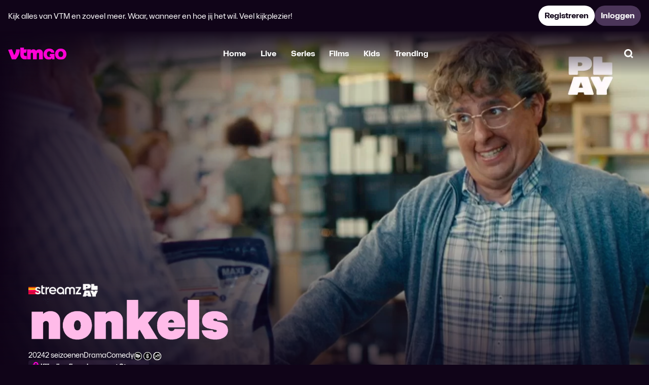

--- FILE ---
content_type: text/html;charset=UTF-8
request_url: https://www.vtmgo.be/vtmgo/nonkels~54b81b16-4f74-4f4e-8b8d-24271e11e006/seizoen-1
body_size: 75769
content:
<!DOCTYPE html>
<html dir="ltr" lang="nl-be" class="no-js lfvp layout--detailv3 theme--vtmgo layout--user-not-loggedin">
	<head>
		
<meta charset="utf-8" />
<meta name="viewport" content="width=device-width, initial-scale=1, shrink-to-fit=no" />
<meta http-equiv="x-ua-compatible" content="ie=edge" />
<script nonce="pygWWh5b4RoGW2YhhV3VzQ==">
	window.App = window.App || {};
	window.App.players = window.App.players || {};
</script>
<script nonce="pygWWh5b4RoGW2YhhV3VzQ==">
		(function(w, d) {
	  w.PushEngage = w.PushEngage || [];
	  w._peq = w._peq || [];
	  PushEngage.push(['init', {
	      appId: "bc0e50d374c903dd359ab7f99f990334",
	  }]);

	  var e = d.createElement('script');

	  e.src = 'https://clientcdn.pushengage.com/sdks/pushengage-web-sdk.js';
	  e.async = true;
	  e.type = 'text/javascript';
	  d.head.appendChild(e);
	})(window, document);
</script>
<link rel="preconnect" href="https://videoplayer.dpgmedia.net" />

	<link href="https://myprivacy-static.dpgmedia.net" rel="preconnect" />
<script nonce="pygWWh5b4RoGW2YhhV3VzQ==">
	window._privacy = window._privacy || [];

	window.cmpProperties = {
		baseUrl: "https:\/\/www.vtmgo.be",
		cmpCname: "https:\/\/cmp.vtmgo.be",
	}
</script>
<script src="https://myprivacy-static.dpgmedia.net/consent.js" async nonce="pygWWh5b4RoGW2YhhV3VzQ=="></script>

	



	
	
	
	<link rel="preload" href="https://www.vtmgo.be/vtmgo/static/cc5a4f365bbf3524a6a283f9ae3e59d2/fonts/VTMSpacelandUntwisted-Regular-v2.woff2" as="font" type="font/woff2" crossorigin />
<link rel="preload" href="https://www.vtmgo.be/vtmgo/static/cc5a4f365bbf3524a6a283f9ae3e59d2/fonts/VTMSpacelandUntwisted-Bold-v2.woff2" as="font" type="font/woff2" crossorigin />
<link rel="preload" href="https://www.vtmgo.be/vtmgo/static/cc5a4f365bbf3524a6a283f9ae3e59d2/fonts/VTMSpacelandUntwisted-Heavy-v2.woff2" as="font" type="font/woff2" crossorigin />
<link rel="preload" href="https://www.vtmgo.be/vtmgo/static/cc5a4f365bbf3524a6a283f9ae3e59d2/fonts/VTMSpacelandHero-Heavy-v2.woff2" as="font" type="font/woff2" crossorigin />
<link rel="preload" href="https://www.vtmgo.be/vtmgo/static/cc5a4f365bbf3524a6a283f9ae3e59d2/fonts/VTMSpaceland-Heavy-v2.woff2" as="font" type="font/woff2" crossorigin />
<style>
	@font-face {
		font-family: 'VTM Spaceland Untwisted';
		font-style: normal;
		font-weight: 400;
		font-display: swap;
		src: url("https://www.vtmgo.be/vtmgo/static/cc5a4f365bbf3524a6a283f9ae3e59d2/fonts/VTMSpacelandUntwisted-Regular-v2.woff2") format('woff2');
	}

	@font-face {
		font-family: 'VTM Spaceland Untwisted';
		font-style: normal;
		font-weight: 700;
		font-display: swap;
		src: url("https://www.vtmgo.be/vtmgo/static/cc5a4f365bbf3524a6a283f9ae3e59d2/fonts/VTMSpacelandUntwisted-Bold-v2.woff2") format('woff2');
	}

	@font-face {
		font-family: 'VTM Spaceland Untwisted';
		font-style: normal;
		font-weight: 900;
		font-display: swap;
		src: url("https://www.vtmgo.be/vtmgo/static/cc5a4f365bbf3524a6a283f9ae3e59d2/fonts/VTMSpacelandUntwisted-Heavy-v2.woff2") format('woff2');
	}

	@font-face {
		font-family: 'VTM Spaceland Hero';
		font-style: normal;
		font-weight: 900;
		font-display: swap;
		src: url("https://www.vtmgo.be/vtmgo/static/cc5a4f365bbf3524a6a283f9ae3e59d2/fonts/VTMSpacelandHero-Heavy-v2.woff2") format('woff2');
	}

	@font-face {
		font-family: 'VTM Spaceland';
		font-style: normal;
		font-weight: 900;
		font-display: swap;
		src: url("https://www.vtmgo.be/vtmgo/static/cc5a4f365bbf3524a6a283f9ae3e59d2/fonts/VTMSpaceland-Heavy-v2.woff2") format('woff2');
	}

	html {
		font-feature-settings: 'rlig' on;
	}
</style>


<link href="https://www.vtmgo.be/vtmgo/static/cc5a4f365bbf3524a6a283f9ae3e59d2/css/vtmgo.min.css" rel="stylesheet" />
<link href="https://videoplayer.dpgmedia.net/v4.8.32/player-styles.css" rel="stylesheet" />
<link href="https://videoplayer.dpgmedia.net/v4.8.32/player-ui-styles.css" rel="stylesheet" />
<meta name="apple-mobile-web-app-title" content="VTM GO" />
<meta name="application-name" content="VTM GO" />
<meta name="mobile-web-app-capable" content="yes" />
<meta name="apple-itunes-app" content="app-id=589370040" />
<meta property="al:ios:app_store_id" content="589370040" />
<meta property="fb:app_id" content="4807444969275594" />
<meta property="al:ios:app_name" content="VTM GO" />
<meta property="al:android:app_name" content="VTM GO" />
<meta property="al:android:package" content="be.vmma.vtm.zenderapp" />
<link rel="icon" sizes="32x32" href="https://www.vtmgo.be/vtmgo/static/cc5a4f365bbf3524a6a283f9ae3e59d2/img/vtmgo/favicon.ico" />
<link rel="icon" type="image/png" sizes="32x32" href="https://www.vtmgo.be/vtmgo/static/cc5a4f365bbf3524a6a283f9ae3e59d2/img/vtmgo/favicon-32x32.png" />
<link rel="apple-touch-icon" href="https://www.vtmgo.be/vtmgo/static/cc5a4f365bbf3524a6a283f9ae3e59d2/img/vtmgo/apple-touch-icon-180x180.png" />
<link rel="manifest" href="https://www.vtmgo.be/vtmgo/static/cc5a4f365bbf3524a6a283f9ae3e59d2/assets/vtmgo/manifest.json" />

		
		<title>Nonkels - Seizoen 1 - Kijk volledige afleveringen op VTM GO </title>
		<link rel="preload" href="https://images3.persgroep.net/rcs/IM5HCv3EsN8Pj7594TZxGZ8L6t4/diocontent/264169503/_fitwidth/1400?appId=038a353bad43ac27fd436dc5419c256b&amp;quality=0.8&amp;format=webp" as="image" />
		<link rel="canonical" href="https://www.vtmgo.be/vtmgo/nonkels~54b81b16-4f74-4f4e-8b8d-24271e11e006">
		<meta name="description" content="Drie broers van middelbare leeftijd hun familie wordt overhoop gegooid wanneer een onverwachte gast, een vluchteling uit Kameroen, voor hun deur staat.">
		<meta property="og:title" content="Nonkels - Seizoen 1 - Kijk volledige afleveringen op VTM GO ">
		<meta property="og:description" content="Drie broers van middelbare leeftijd hun familie wordt overhoop gegooid wanneer een onverwachte gast, een vluchteling uit Kameroen, voor hun deur staat.">
		<meta property="og:type" content="video.tv_show">
		<meta property="og:url" content="https://www.vtmgo.be/vtmgo/nonkels~54b81b16-4f74-4f4e-8b8d-24271e11e006">
		
		<meta property="og:image" content="https://images1.persgroep.net/rcs/ZEv9zr5evqxYYjcu9Q_gtga8Ts0/diocontent/255063217/_fitwidth/426?appId=038a353bad43ac27fd436dc5419c256b&amp;quality=0.8&amp;format=webp">
		<meta property="og:image:width" content="426">
		<meta property="og:image:height" content="239">
	
	<meta property="al:ios:url" content="vtmgo://www.vtmgo.be/vtmgo/nonkels~54b81b16-4f74-4f4e-8b8d-24271e11e006">
	<meta property="al:android:url" content="https://www.vtmgo.be/vtmgo/nonkels~54b81b16-4f74-4f4e-8b8d-24271e11e006">
	<meta property="al:web:url" content="https://www.vtmgo.be/vtmgo/nonkels~54b81b16-4f74-4f4e-8b8d-24271e11e006">
	<meta name="robots" content="max-image-preview:standard">
	
	</head>
	<body>
		<svg><defs/><symbol id="Down" viewBox="0 0 24 24"><path d="M4.21304 13.6159L6.62154 11.4001L10.0537 15.1307L10.0537 3.78075L13.3264 3.78075L13.3264 15.1307L16.7585 11.4001L19.167 13.6159L13.0919 20.2192L10.2881 20.2192L4.21304 13.6159Z" fill="currentColor"/></symbol><symbol id="FAQ" viewBox="0 0 24 24"><path d="M11.9999 23.525L8.6499 20.175H2.1499V0.474976H21.8499V20.175H15.3499L11.9999 23.525ZM5.2999 17.025H9.9499L11.9999 19.075L14.0499 17.025H18.6999V3.62498H5.2999V17.025ZM12.0249 16.35C12.4416 16.35 12.7999 16.2 13.0999 15.9C13.3999 15.6 13.5499 15.2416 13.5499 14.825C13.5499 14.4083 13.3999 14.05 13.0999 13.75C12.7999 13.45 12.4416 13.3 12.0249 13.3C11.6082 13.3 11.2499 13.45 10.9499 13.75C10.6499 14.05 10.4999 14.4083 10.4999 14.825C10.4999 15.2416 10.6499 15.6 10.9499 15.9C11.2499 16.2 11.6082 16.35 12.0249 16.35ZM10.8499 12.5H13.1999C13.1999 12.2166 13.2166 11.975 13.2499 11.775C13.2832 11.575 13.3416 11.3833 13.4249 11.2C13.5082 11.0166 13.6207 10.8375 13.7624 10.6625C13.9041 10.4875 14.0832 10.3 14.2999 10.1C14.7166 9.68331 15.0457 9.27081 15.2874 8.86248C15.5291 8.45414 15.6499 7.95831 15.6499 7.37498C15.6499 6.39164 15.3332 5.63331 14.6999 5.09998C14.0666 4.56664 13.2749 4.29998 12.3249 4.29998C11.3249 4.29998 10.4832 4.58748 9.7999 5.16248C9.11657 5.73748 8.63324 6.43331 8.3499 7.24998L10.5499 8.07498C10.6832 7.72498 10.8791 7.38748 11.1374 7.06248C11.3957 6.73748 11.7416 6.57498 12.1749 6.57498C12.4916 6.57498 12.7457 6.67081 12.9374 6.86248C13.1291 7.05414 13.2249 7.28331 13.2249 7.54998C13.2249 7.78331 13.1374 8.03748 12.9624 8.31248C12.7874 8.58748 12.5916 8.81664 12.3749 8.99998C12.0416 9.29998 11.7791 9.56664 11.5874 9.79998C11.3957 10.0333 11.2416 10.275 11.1249 10.525C11.0082 10.775 10.9332 11.0541 10.8999 11.3625C10.8666 11.6708 10.8499 12.05 10.8499 12.5Z" fill="currentColor"/></symbol><symbol id="Menu" viewBox="0 0 24 24"><path d="M2.90918 3.63635H21.091V7.27272H2.90918V3.63635Z" fill="currentColor"/><path d="M2.90918 10.1818H21.091V13.8182H2.90918V10.1818Z" fill="currentColor"/><path d="M2.90918 16.7273H16.0001V20.3636H2.90918V16.7273Z" fill="currentColor"/></symbol><symbol id="Subscription" viewBox="0 0 24 24"><path d="M10.1804 8.63214V15.3821L15.2429 12.0071L10.1804 8.63214Z" fill="currentColor"/><path fill-rule="evenodd" clip-rule="evenodd" d="M8.57226 20.4875L11.993 23.844L15.4138 20.4875H20.4735V15.4278L23.844 12.007L20.4735 8.58626V3.52651H15.4138L11.993 0.156006L8.57226 3.52651H3.51251V8.58626L0.156006 12.007L3.51251 15.4278V20.4875H8.57226ZM14.2953 17.8375L11.993 20.1395L9.69076 17.8375H6.16251V14.3093L3.86051 12.007L6.16251 9.70475V6.17651H9.69076L11.993 3.87451L14.2953 6.17651H17.8235V9.70475L20.1255 12.007L17.8235 14.3093V17.8375H14.2953Z" fill="currentColor"/></symbol><symbol id="Up" viewBox="0 0 24 24"><path d="M19.1668 10.3841L16.7583 12.5999L13.3262 8.86932L13.3262 20.2192L10.0535 20.2192L10.0535 8.86932L6.62139 12.5999L4.21289 10.3841L10.2879 3.78075L13.0918 3.78075L19.1668 10.3841Z" fill="currentColor"/></symbol><symbol id="activate" viewBox="0 0 24 24"><path d="M18.775 16.2362C19.5761 14.9584 20 13.4922 20 11.9986C20 7.58625 16.411 4 11.9986 4C10.5047 4 9.03863 4.42117 7.76082 5.22227L7.57526 5.33856L6.35299 4.11629L4.11629 6.35024L5.34131 7.57251L5.22502 7.7611C4.42392 9.03863 4 10.502 4 11.9986C4 16.4082 7.589 19.9973 11.9986 19.9973C13.4953 19.9973 14.9586 19.5733 16.2362 18.7722L16.4247 18.6559L17.647 19.8782L19.881 17.6443L18.6587 16.422L18.775 16.2364V16.2362ZM14.13 16.8959C13.451 17.1926 12.7359 17.3394 11.9986 17.3394C9.05237 17.3394 6.65512 14.9449 6.65512 11.9986C6.65512 11.2613 6.80467 10.5463 7.10131 9.86722L7.26213 9.49581L14.5014 16.7351L14.13 16.8959ZM16.8987 14.1273L16.7351 14.5014L9.49581 7.26213L9.86997 7.09856C10.5463 6.80467 11.2613 6.65512 11.9986 6.65512C14.9449 6.65512 17.3421 9.05237 17.3421 11.9986C17.3421 12.7332 17.1926 13.451 16.8987 14.1273Z" fill="currentColor"/></symbol><symbol id="addToList" viewBox="0 0 24 24"><path d="M21 10.2198V13.7802H13.7802V21H10.2229V13.7802H3V10.2198H10.2229V3H13.7802V10.2198H21Z" fill="currentColor"/></symbol><symbol id="addedToList" viewBox="0 0 24 24"><path fill-rule="evenodd" clip-rule="evenodd" d="M21.5 7.42041L9.84735 19.0731L2.49998 11.7257L4.99346 9.23219L9.84735 14.0861L19.0065 4.92694L21.5 7.42041Z" fill="currentColor"/></symbol><symbol id="airplay" viewBox="0 0 24 24"><path d="M5.96583 20.4686L11.9456 14.4889L17.9253 20.4686H5.96583ZM2.94556 18.847V4.00916H20.9456V18.847H17.3983V16.0902H18.1888V6.76591H5.70231V16.0902H6.49285V18.847H2.94556Z" fill="currentColor"/></symbol><symbol id="angleDown" viewBox="0 0 24 24"><path d="M13.0051 15.9311H10.9973L5 9.93622L6.86513 8.06891L12 13.2038L17.1349 8.06891L19 9.93622L13.0051 15.9311Z" fill="currentColor"/></symbol><symbol id="angleLeft" viewBox="0 0 24 24"><path d="M8.06909 13.0051L8.06909 10.9973L14.064 5L15.9313 6.86513L10.7964 12L15.9313 17.1349L14.064 19L8.06909 13.0051Z" fill="currentColor"/></symbol><symbol id="angleRight" viewBox="0 0 24 24"><path d="M15.931 10.9949V13.0027L9.93616 19L8.06885 17.1349L13.2037 12L8.06885 6.86513L9.93616 5L15.931 10.9949Z" fill="currentColor"/></symbol><symbol id="angleUp" viewBox="0 0 24 24"><path d="M10.9949 8.0689L13.0027 8.0689L19 14.0638L17.1349 15.9311L12 10.7962L6.86513 15.9311L5 14.0638L10.9949 8.0689Z" fill="currentColor"/></symbol><symbol id="back" viewBox="0 0 24 24"><path d="M10.6941 4.52304L12.91 6.93154L9.17939 10.3637H20.5293V13.6364H9.17939L12.91 17.0685L10.6941 19.477L4.09082 13.402V10.5981L10.6941 4.52304Z" fill="currentColor"/></symbol><symbol id="backToLive" viewBox="0 0 24 24"><path d="M11.1727 20.6625C12.2253 20.6625 13.2171 20.4619 14.148 20.0606C15.079 19.6594 15.8888 19.1153 16.5774 18.4284L14.7804 16.6404C13.7954 17.6218 12.5942 18.1125 11.1767 18.1125C9.76428 18.1125 8.56747 17.62 7.58622 16.635C6.60485 15.65 6.11416 14.4487 6.11416 13.0312C6.11416 11.6189 6.60666 10.4221 7.59166 9.44081C8.57666 8.45944 9.77791 7.96875 11.1954 7.96875H11.2892L10.2767 8.9625L11.6642 10.4062L15.3767 6.69375L11.6642 3L10.2767 4.44375L11.2704 5.41875H11.1954C10.144 5.41875 9.1546 5.61888 8.2271 6.01913C7.2996 6.41925 6.48753 6.9645 5.79091 7.65488C5.09429 8.34525 4.54591 9.15231 4.14579 10.0761C3.74554 10.9998 3.54541 11.9852 3.54541 13.0324C3.54541 14.0795 3.74554 15.0677 4.14579 15.9969C4.54591 16.9262 5.09116 17.736 5.78154 18.4264C6.47191 19.1167 7.28041 19.662 8.20703 20.0621C9.13366 20.4624 10.1222 20.6625 11.1727 20.6625Z" fill="currentColor"/><path d="M17.0676 6.69375L14.7989 8.9625L16.1864 10.4062L19.8989 6.69375L16.1864 3L14.7989 4.44375L17.0676 6.69375Z" fill="currentColor"/><path d="M16.8449 11.7819H18.9106V12.4424H17.6544V12.8013H18.6891V13.4122H17.6544V13.7941H18.922V14.4546H16.8449V11.7819Z" fill="currentColor"/><path d="M14.8975 11.7819H13.9811L14.718 14.4546H15.9246L16.6615 11.7819H15.7451L15.3213 13.7559L14.8975 11.7819Z" fill="currentColor"/><path d="M13.0118 11.7819H13.7984V14.4546H13.0118V11.7819Z" fill="currentColor"/><path d="M11.5985 11.7819H10.8119V14.4546H12.7859V13.7826H11.5985V11.7819Z" fill="currentColor"/></symbol><symbol id="backToStart" viewBox="0 0 24 24"><path d="M9.29625 20.0606C10.2271 20.4619 11.2189 20.6625 12.2715 20.6625C13.322 20.6625 14.3106 20.4624 15.2372 20.0621C16.1638 19.662 16.9723 19.1167 17.6627 18.4264C18.3531 17.736 18.8983 16.9262 19.2984 15.9969C19.6987 15.0677 19.8988 14.0795 19.8988 13.0324C19.8988 11.9852 19.6987 10.9998 19.2984 10.0761C18.8983 9.15231 18.3499 8.34525 17.6533 7.65488C16.9567 6.9645 16.1446 6.41925 15.2171 6.01913C14.2896 5.61888 13.3002 5.41875 12.2488 5.41875H12.1738L13.1676 4.44375L11.7801 3L8.06756 6.69375L11.7801 10.4062L13.1676 8.9625L12.1551 7.96875H12.2488C13.6663 7.96875 14.8676 8.45944 15.8526 9.44081C16.8376 10.4221 17.3301 11.6189 17.3301 13.0312C17.3301 14.4487 16.8394 15.65 15.858 16.635C14.8767 17.62 13.6799 18.1125 12.2676 18.1125C10.8501 18.1125 9.64881 17.6218 8.66381 16.6404L6.86681 18.4284C7.55544 19.1153 8.36525 19.6594 9.29625 20.0606Z" fill="currentColor"/><path d="M13.833 12.5073H13.035V11.7819H15.4328V12.5073H14.6348V14.4546H13.833V12.5073Z" fill="currentColor"/><path fill-rule="evenodd" clip-rule="evenodd" d="M11.978 11.7819H10.5882V14.4546H11.3595V13.6681H11.5637L12.1078 14.4546H13.0127L12.3312 13.5077C12.4432 13.4695 12.5412 13.4103 12.6252 13.3301C12.7092 13.2487 12.7735 13.1513 12.818 13.0381C12.8638 12.9248 12.8867 12.8013 12.8867 12.6677C12.8867 12.4971 12.8454 12.3451 12.7626 12.2114C12.6812 12.0765 12.5711 11.9715 12.4324 11.8964C12.2936 11.8201 12.1422 11.7819 11.978 11.7819ZM11.978 13.04C11.9195 13.0692 11.8533 13.0839 11.7795 13.0839H11.3595V12.3737H11.7604C11.838 12.3737 11.9074 12.389 11.9685 12.4195C12.0308 12.4488 12.0792 12.4908 12.1135 12.5455C12.1479 12.599 12.1651 12.6601 12.1651 12.7288C12.1651 12.7975 12.1485 12.8592 12.1155 12.914C12.0824 12.9674 12.0365 13.0094 11.978 13.04Z" fill="currentColor"/><path fill-rule="evenodd" clip-rule="evenodd" d="M8.44201 11.7819H9.69055L10.4046 14.4546H9.57982L9.44237 13.8704H8.69019L8.55273 14.4546H7.72801L8.44201 11.7819ZM9.30301 13.2824L9.06628 12.2782L8.82955 13.2824H9.30301Z" fill="currentColor"/><path d="M5.55151 12.5073H6.34951V14.4546H7.15133V12.5073H7.94933V11.7819H5.55151V12.5073Z" fill="currentColor"/><path d="M4.27897 14.5194C4.03079 14.5194 3.81569 14.4806 3.63369 14.403C3.45169 14.3253 3.31169 14.214 3.21369 14.0689C3.11697 13.9225 3.0686 13.7482 3.0686 13.5458H3.87042C3.87424 13.6476 3.91179 13.7259 3.98306 13.7806C4.0556 13.8353 4.15424 13.8627 4.27897 13.8627C4.41515 13.8627 4.51951 13.8417 4.59206 13.7997C4.66588 13.7564 4.70279 13.696 4.70279 13.6183C4.70279 13.5636 4.67924 13.5216 4.63215 13.4923C4.58633 13.4618 4.52715 13.4408 4.4546 13.4293C4.38333 13.4166 4.28279 13.4045 4.15297 13.3931C3.93406 13.374 3.75333 13.3472 3.61079 13.3129C3.46824 13.2772 3.34479 13.2066 3.24042 13.101C3.13606 12.9941 3.08388 12.8382 3.08388 12.6332C3.08388 12.4474 3.13224 12.2858 3.22897 12.1483C3.32697 12.0096 3.46569 11.9033 3.64515 11.8295C3.82588 11.7544 4.03715 11.7169 4.27897 11.7169C4.51442 11.7169 4.72124 11.7544 4.89942 11.8295C5.0776 11.9046 5.21506 12.0109 5.31179 12.1483C5.40979 12.2858 5.45879 12.4462 5.45879 12.6294H4.66842C4.65315 12.5442 4.61179 12.4805 4.54433 12.4385C4.47815 12.3952 4.38969 12.3736 4.27897 12.3736C4.14406 12.3736 4.04415 12.3927 3.97924 12.4309C3.91433 12.4678 3.88188 12.5238 3.88188 12.5989C3.88188 12.6536 3.90479 12.6956 3.9506 12.7249C3.99642 12.7542 4.05433 12.7745 4.12433 12.786C4.1956 12.7962 4.29551 12.8063 4.42406 12.8165C4.64297 12.8343 4.82433 12.8611 4.96815 12.8967C5.11197 12.9311 5.23669 13.003 5.34233 13.1124C5.44797 13.2206 5.50079 13.3803 5.50079 13.5916C5.50079 13.7825 5.45242 13.9473 5.35569 14.0861C5.25897 14.2248 5.11897 14.3317 4.93569 14.4068C4.75242 14.4819 4.53351 14.5194 4.27897 14.5194Z" fill="currentColor"/><path d="M6.37659 6.69375L8.64534 8.9625L7.25784 10.4062L3.54534 6.69375L7.25784 3L8.64534 4.44375L6.37659 6.69375Z" fill="currentColor"/></symbol><symbol id="bin" viewBox="0 0 24 24"><path d="M11.301 16.0909H9V9.54545H11.301V16.0909Z" fill="currentColor"/><path d="M15 16.0909H12.7202V9.54545H15V16.0909Z" fill="currentColor"/><path fill-rule="evenodd" clip-rule="evenodd" d="M15 3H9V4.63636H3V7.90909H4.09091V17.7273L7.36364 21H16.6364L19.9091 17.7273V7.90909H21V4.63636H15V3ZM16.6364 7.90909V17.7273H7.36364V7.90909H16.6364Z" fill="currentColor"/></symbol><symbol id="catalog" viewBox="0 0 24 24"><path d="M3 11.1818V3H11.1818V11.1818H3ZM6.27273 6.27273V7.90909H7.90909V6.27273H6.27273Z" fill="currentColor"/><path d="M3 21V12.8182H11.1818V21H3ZM6.27273 16.0909V17.7273H7.90909V16.0909H6.27273Z" fill="currentColor"/><path d="M12.8182 3V11.1818H21V3H12.8182ZM17.7273 6.27273V7.90909H16.0909V6.27273H17.7273Z" fill="currentColor"/><path d="M12.8182 21V12.8182H21V17.7273L17.7273 21H12.8182ZM16.0909 16.0909V17.7273H17.7273V16.0909H16.0909Z" fill="currentColor"/></symbol><symbol id="check" viewBox="0 0 24 24"><path fill-rule="evenodd" clip-rule="evenodd" d="M17.5207 9.61162L10.909 16.2233L6.75195 12.0662L9.06612 9.752L10.909 11.5949L15.2065 7.29745L17.5207 9.61162Z" fill="currentColor"/></symbol><symbol id="checkCircleOff" viewBox="0 0 24 24"><path d="M11.9182 20.9182C10.6719 20.9182 9.49837 20.6855 8.39752 20.22C7.2968 19.7544 6.34117 19.1163 5.53063 18.3058C4.7201 17.4953 4.08202 16.5396 3.61642 15.4389C3.15095 14.3381 2.91821 13.1645 2.91821 11.9182C2.91821 10.6685 3.15135 9.49502 3.61763 8.39794C4.08404 7.30085 4.72427 6.3461 5.5383 5.53368C6.35234 4.72125 7.30797 4.08224 8.40519 3.61664C9.50254 3.15103 10.6735 2.91823 11.9182 2.91823C13.1679 2.91823 14.3415 3.1509 15.4391 3.61623C16.5367 4.0817 17.4916 4.72052 18.3038 5.53267C19.1159 6.34482 19.7547 7.29991 20.2202 8.39794C20.6855 9.49596 20.9182 10.6699 20.9182 11.9198C20.9182 13.1699 20.6854 14.342 20.2198 15.4361C19.7542 16.5301 19.1152 17.4841 18.3028 18.2981C17.4903 19.1122 16.5356 19.7524 15.4385 20.2188C14.3414 20.6851 13.168 20.9182 11.9182 20.9182ZM11.9136 18.1738C13.6724 18.1738 15.1555 17.5717 16.3629 16.3676C17.5702 15.1633 18.1738 13.6817 18.1738 11.9229C18.1738 10.164 17.5717 8.68092 16.3676 7.47352C15.1633 6.26625 13.6817 5.66262 11.9229 5.66262C10.164 5.66262 8.6809 6.26471 7.4735 7.46888C6.26624 8.67318 5.66261 10.1548 5.66261 11.9136C5.66261 13.6724 6.26469 15.1555 7.46886 16.3629C8.67317 17.5702 10.1547 18.1738 11.9136 18.1738Z" fill="currentColor"/></symbol><symbol id="checkCircleOn" viewBox="0 0 24 24"><path d="M8.4793 20.3018C9.58016 20.7673 10.7537 21 12 21C13.2498 21 14.4232 20.7669 15.5203 20.3006C16.6174 19.8342 17.5721 19.1939 18.3846 18.3799C19.197 17.5659 19.836 16.6119 20.3016 15.5179C20.7672 14.4237 21 13.2517 21 12.0016C21 10.7517 20.7673 9.57774 20.302 8.47971C19.8365 7.38168 19.1977 6.42659 18.3856 5.61444C17.5734 4.80229 16.6185 4.16348 15.5209 3.69801C14.4233 3.23267 13.2496 3 12 3C10.7553 3 9.58433 3.2328 8.48697 3.69841C7.38975 4.16401 6.43413 4.80303 5.62009 5.61545C4.80605 6.42787 4.16583 7.38262 3.69942 8.47971C3.23314 9.57679 3 10.7502 3 12C3 13.2463 3.23274 14.4198 3.69821 15.5207C4.16381 16.6214 4.80188 17.577 5.61242 18.3876C6.42296 19.1981 7.37859 19.8362 8.4793 20.3018ZM10.8946 16.0112L7 12.1166L8.81614 10.2803L10.8946 12.3587L15.2534 8L17.0493 9.83632L10.8946 16.0112Z" fill="currentColor"/></symbol><symbol id="checkOff" viewBox="0 0 24 24"><path d="M5.97502 20.9454C5.1267 20.9454 4.40967 20.6525 3.82393 20.0668C3.23818 19.481 2.94531 18.764 2.94531 17.9157V5.97511C2.94531 5.12664 3.23818 4.40961 3.82393 3.82402C4.40967 3.23828 5.1267 2.9454 5.97502 2.9454H17.9156C18.7641 2.9454 19.4811 3.23828 20.0667 3.82402C20.6524 4.40961 20.9453 5.12664 20.9453 5.97511V17.9157C20.9453 18.764 20.6524 19.481 20.0667 20.0668C19.4811 20.6525 18.7641 20.9454 17.9156 20.9454H5.97502ZM5.97502 17.9157H17.9156V5.97511H5.97502V17.9157Z" fill="currentColor"/></symbol><symbol id="checkOn" viewBox="0 0 24 24"><path fill-rule="evenodd" clip-rule="evenodd" d="M3.87861 20.1214C4.46436 20.7071 5.18139 21 6.0297 21H17.9703C18.8188 21 19.5358 20.7071 20.1214 20.1214C20.7071 19.5356 21 18.8186 21 17.9703V6.0297C21 5.18124 20.7071 4.46421 20.1214 3.87861C19.5358 3.29287 18.8188 3 17.9703 3H6.0297C5.18139 3 4.46436 3.29287 3.87861 3.87861C3.29287 4.46421 3 5.18124 3 6.0297V17.9703C3 18.8186 3.29287 19.5356 3.87861 20.1214ZM10.8946 16.0112L17.0493 9.83632L15.2534 8L10.8946 12.3587L8.81614 10.2803L7 12.1166L10.8946 16.0112Z" fill="currentColor"/></symbol><symbol id="chromecastOff" viewBox="0 0 24 24"><path d="M21 18.9814H14.1001C14.1001 18.5488 14.071 18.1058 14.0129 17.6523C13.9547 17.1988 13.8767 16.7488 13.7791 16.3023H18.3209V7.67907H5.67907V8.1814C5.2186 8.08372 4.76512 8.00698 4.3186 7.95116C3.87209 7.89535 3.43256 7.86744 3 7.86744V5H21V18.9814ZM3 18.9814V16.4488C3.69307 16.4488 4.2884 16.6977 4.78598 17.1954C5.2837 17.693 5.53256 18.2883 5.53256 18.9814H3ZM7.03954 18.9814C7.03954 17.8512 6.64151 16.8953 5.84546 16.114C5.04956 15.3326 4.10107 14.9419 3 14.9419V12.9116C4.68084 12.9116 6.11267 13.5003 7.29551 14.6777C8.47835 15.8551 9.06977 17.2897 9.06977 18.9814H7.03954ZM10.5767 18.9814C10.5767 17.9375 10.3779 16.958 9.98023 16.0428C9.58256 15.1274 9.0397 14.3214 8.35165 13.6247C7.66374 12.928 6.86079 12.3838 5.94279 11.9922C5.02479 11.6005 4.04386 11.4047 3 11.4047V9.37442C4.32488 9.37442 5.56988 9.62572 6.735 10.1283C7.89998 10.6309 8.91837 11.3169 9.79019 12.1862C10.662 13.0553 11.3459 14.0717 11.842 15.2353C12.338 16.3989 12.586 17.6476 12.586 18.9814H10.5767Z" fill="currentColor"/></symbol><symbol id="chromecastOn" viewBox="0 0 24 24"><path d="M21 18.9814H14.1001C14.1001 18.5488 14.071 18.1058 14.0129 17.6523C13.9547 17.1988 13.8767 16.7488 13.7791 16.3023H18.3209V7.67907H5.67907V8.1814C5.2186 8.08372 4.76512 8.00698 4.3186 7.95116C3.87209 7.89535 3.43256 7.86744 3 7.86744V5H21V18.9814ZM3 18.9814V16.4488C3.69307 16.4488 4.2884 16.6977 4.78598 17.1954C5.2837 17.693 5.53256 18.2883 5.53256 18.9814H3ZM7.03954 18.9814C7.03954 17.8512 6.64151 16.8954 5.84546 16.114C5.04956 15.3326 4.10107 14.9419 3 14.9419V12.9116C4.68084 12.9116 6.11267 13.5003 7.29551 14.6777C8.47835 15.8551 9.06977 17.2897 9.06977 18.9814H7.03954ZM10.5767 18.9814C10.5767 17.9375 10.3779 16.958 9.98023 16.0428C9.58256 15.1274 9.0397 14.3214 8.35165 13.6247C7.66374 12.928 6.86079 12.3838 5.94279 11.9922C5.02479 11.6005 4.04386 11.4047 3 11.4047V9.37442C4.32488 9.37442 5.56988 9.62572 6.735 10.1283C7.89998 10.6309 8.91837 11.3169 9.79019 12.1862C10.662 13.0553 11.3459 14.0717 11.842 15.2353C12.338 16.3989 12.586 17.6476 12.586 18.9814H10.5767Z" fill="currentColor"/><path d="M8.58997 9.36364C10.7072 10.6042 12.38 12.5213 13.3116 14.8182H16.6364V9.36364H8.58997Z" fill="currentColor"/></symbol><symbol id="clearInput" viewBox="0 0 24 24"><path d="M9.29596 16.1973L12 13.4933L14.704 16.1973L16.1973 14.704L13.4933 12L16.1973 9.29596L14.704 7.80269L12 10.5067L9.29596 7.80269L7.80269 9.29596L10.5067 12L7.80269 14.704L9.29596 16.1973ZM12 21C10.7537 21 9.58016 20.7673 8.4793 20.3018C7.37859 19.8362 6.42296 19.1981 5.61242 18.3876C4.80188 17.577 4.16381 16.6214 3.69821 15.5207C3.23274 14.4198 3 13.2463 3 12C3 10.7502 3.23314 9.57679 3.69942 8.47971C4.16583 7.38262 4.80605 6.42787 5.62009 5.61545C6.43413 4.80303 7.38975 4.16401 8.48697 3.69841C9.58433 3.2328 10.7553 3 12 3C13.2496 3 14.4233 3.23267 15.5209 3.69801C16.6185 4.16348 17.5734 4.80229 18.3856 5.61444C19.1977 6.42659 19.8365 7.38168 20.302 8.47971C20.7673 9.57774 21 10.7517 21 12.0016C21 13.2517 20.7672 14.4237 20.3016 15.5179C19.836 16.6119 19.197 17.5659 18.3846 18.3799C17.5721 19.1939 16.6174 19.8342 15.5203 20.3006C14.4232 20.7669 13.2498 21 12 21ZM11.9954 18.2556C13.7542 18.2556 15.2373 17.6535 16.4447 16.4494C17.652 15.245 18.2556 13.7635 18.2556 12.0046C18.2556 10.2458 17.6535 8.76269 16.4494 7.55529C15.245 6.34803 13.7635 5.74439 12.0046 5.74439C10.2458 5.74439 8.76269 6.34648 7.55529 7.55065C6.34803 8.75496 5.74439 10.2365 5.74439 11.9954C5.74439 13.7542 6.34648 15.2373 7.55065 16.4447C8.75496 17.652 10.2365 18.2556 11.9954 18.2556Z" fill="currentColor"/></symbol><symbol id="clock" viewBox="0 0 24 24"><path d="M14.9249 16.85L16.8999 14.925L13.3749 11.4V7.125H10.6249V12.539L14.9249 16.85ZM11.9999 22.85C10.4832 22.85 9.06665 22.566 7.75015 21.998C6.43382 21.4298 5.28874 20.6588 4.3149 19.685C3.34107 18.7112 2.57007 17.5661 2.0019 16.2497C1.4339 14.9332 1.1499 13.5167 1.1499 12C1.1499 10.4833 1.4339 9.06675 2.0019 7.75025C2.57007 6.43392 3.34107 5.28883 4.3149 4.315C5.28874 3.34117 6.43382 2.57017 7.75015 2.002C9.06665 1.434 10.4832 1.15 11.9999 1.15C13.5166 1.15 14.9332 1.434 16.2497 2.002C17.566 2.57017 18.7111 3.34117 19.6849 4.315C20.6587 5.28883 21.4297 6.43392 21.9979 7.75025C22.5659 9.06675 22.8499 10.4833 22.8499 12C22.8499 13.5167 22.5659 14.9332 21.9979 16.2497C21.4297 17.5661 20.6587 18.7112 19.6849 19.685C18.7111 20.6588 17.566 21.4298 16.2497 21.998C14.9332 22.566 13.5166 22.85 11.9999 22.85ZM11.9997 19.7C14.1332 19.7 15.9499 18.9542 17.4499 17.4625C18.9499 15.9708 19.6999 14.15 19.6999 12C19.6999 9.85 18.95 8.02917 17.4502 6.5375C15.9503 5.04583 14.1337 4.3 12.0002 4.3C9.86665 4.3 8.0499 5.04583 6.5499 6.5375C5.0499 8.02917 4.2999 9.85 4.2999 12C4.2999 14.15 5.04982 15.9708 6.54965 17.4625C8.04949 18.9542 9.86615 19.7 11.9997 19.7Z" fill="currentColor"/></symbol><symbol id="close" viewBox="0 0 24 24"><path fill-rule="evenodd" clip-rule="evenodd" d="M19.9752 6.33889L6.33883 19.9753L4.02466 17.6611L17.661 4.02472L19.9752 6.33889Z" fill="currentColor"/><path fill-rule="evenodd" clip-rule="evenodd" d="M17.661 19.9753L4.02466 6.33889L6.33883 4.02472L19.9752 17.6611L17.661 19.9753Z" fill="currentColor"/></symbol><symbol id="connect" viewBox="0 0 24 24"><path d="M8.09698 12.8879V8.24664L6.56792 9.78027L4.63647 7.86323L9.46509 3L14.2937 7.86323L12.3623 9.78027L10.8332 8.24664V12.8879H8.09698ZM14.5351 21L9.70652 16.1368L11.638 14.2197L13.167 15.7534V11.1121H15.9032V15.7534L17.4323 14.2197L19.3637 16.1368L14.5351 21Z" fill="currentColor"/></symbol><symbol id="conversation" viewBox="0 0 24 24"><path d="M5.54995 19.3V15.15H19.275V5.47498H23.425V23.525L19.2 19.3H5.54995ZM0.574951 17.525V0.474976H17.275V13.15H4.97495L0.574951 17.525ZM3.72495 9.99998H14.125V3.62498H3.72495V9.99998Z" fill="currentColor"/></symbol><symbol id="creditcard" viewBox="0 0 24 24"><path d="M1.1499 20.85V3.15002H22.8499V20.85H1.1499ZM4.2999 7.92502H19.6999V6.30002H4.2999V7.92502ZM4.2999 17.7H19.6999V11.925H4.2999V17.7Z" fill="currentColor"/></symbol><symbol id="cross" viewBox="0 0 24 24"><path fill-rule="evenodd" clip-rule="evenodd" d="M15.5398 17.8539L6.14611 8.46022L8.46028 6.14606L17.854 15.5398L15.5398 17.8539Z" fill="currentColor"/><path fill-rule="evenodd" clip-rule="evenodd" d="M6.14611 15.5398L15.5398 6.14606L17.854 8.46023L8.46028 17.8539L6.14611 15.5398Z" fill="currentColor"/></symbol><symbol id="discount" viewBox="0 0 24 24"><path d="M7.30315 11.475C6.15099 11.475 5.1749 11.0678 4.3749 10.2533C3.5749 9.43877 3.1749 8.45544 3.1749 7.30327C3.1749 6.15111 3.5749 5.17502 4.3749 4.37502C5.1749 3.57502 6.15099 3.17502 7.30315 3.17502C8.45532 3.17502 9.43865 3.57502 10.2532 4.37502C11.0677 5.17502 11.4749 6.15111 11.4749 7.30327C11.4749 8.45544 11.0677 9.43877 10.2532 10.2533C9.43865 11.0678 8.45532 11.475 7.30315 11.475ZM7.3014 8.32502C7.58574 8.32502 7.8274 8.22552 8.0264 8.02652C8.2254 7.82752 8.3249 7.58586 8.3249 7.30152C8.3249 7.01719 8.2254 6.78336 8.0264 6.60002C7.8274 6.41669 7.58574 6.32502 7.3014 6.32502C7.01707 6.32502 6.78324 6.41669 6.5999 6.60002C6.41657 6.78336 6.3249 7.01719 6.3249 7.30152C6.3249 7.58586 6.41657 7.82752 6.5999 8.02652C6.78324 8.22552 7.01707 8.32502 7.3014 8.32502ZM16.6959 20.85C15.5486 20.85 14.5666 20.4445 13.7499 19.6335C12.9332 18.8225 12.5249 17.8434 12.5249 16.696C12.5249 15.5487 12.9322 14.5709 13.7467 13.7625C14.5612 12.9542 15.5445 12.55 16.6967 12.55C17.8488 12.55 18.8291 12.9555 19.6374 13.7665C20.4457 14.5775 20.8499 15.5567 20.8499 16.704C20.8499 17.8514 20.4444 18.8292 19.6334 19.6375C18.8224 20.4459 17.8432 20.85 16.6959 20.85ZM16.6984 17.7C16.9827 17.7 17.2166 17.6022 17.3999 17.4065C17.5832 17.211 17.6749 16.9735 17.6749 16.694C17.6749 16.4147 17.5832 16.1792 17.3999 15.9875C17.2166 15.7959 16.9827 15.7 16.6984 15.7C16.4141 15.7 16.1724 15.7979 15.9734 15.9935C15.7744 16.189 15.6749 16.4265 15.6749 16.706C15.6749 16.9854 15.7744 17.2209 15.9734 17.4125C16.1724 17.6042 16.4141 17.7 16.6984 17.7ZM5.3499 20.85L3.1499 18.65L18.6749 3.15002L20.8499 5.32502L5.3499 20.85Z" fill="currentColor"/></symbol><symbol id="dots" viewBox="0 0 24 24"><path d="M19 10C20.1046 10 21 10.8954 21 12C21 13.1046 20.1046 14 19 14C17.8954 14 17 13.1046 17 12C17 10.8954 17.8954 10 19 10ZM12 10C13.1046 10 14 10.8954 14 12C14 13.1046 13.1046 14 12 14C10.8954 14 10 13.1046 10 12C10 10.8954 10.8954 10 12 10ZM5 10C6.10457 10 7 10.8954 7 12C7 13.1046 6.10457 14 5 14C3.89543 14 3 13.1046 3 12C3 10.8954 3.89543 10 5 10Z" fill="currentColor"/></symbol><symbol id="download" viewBox="0 0 24 24"><path fill-rule="evenodd" clip-rule="evenodd" d="M17.7 14.5V17.7H6.3V14.5H3V17.7L6.3 21H17.7L21 17.7V14.5H17.7Z" fill="currentColor"/><path fill-rule="evenodd" clip-rule="evenodd" d="M13 13.9L17.8 9.1L15.5 6.8L13.6 8.6V3H10.4V8.9L7.9 6.7L5.7 9.1L11.1 13.9H13Z" fill="currentColor"/></symbol><symbol id="downloadedToDevice" viewBox="0 0 24 24"><path d="M11.291 14.5208L14.5969 11.215L13.4398 10.0579L11.291 12.2066L10.1241 11.0397L8.96704 12.1968L11.291 14.5208Z" fill="currentColor"/><path d="M5.18188 4.09091V19.9091C5.18188 20.5116 5.6703 21 6.27279 21H17.1819C17.7844 21 18.2728 20.5116 18.2728 19.9091V4.09091C18.2728 3.48842 17.7844 3 17.1819 3H6.27279C5.6703 3 5.18188 3.48842 5.18188 4.09091ZM8.45461 17.7273V6.27273H15.0001V17.7273H8.45461Z" fill="currentColor"/></symbol><symbol id="entertainment" viewBox="0 0 24 24"><path d="M9.30715 5.18182L21.071 11.5382L19.2985 14.819C19.2935 14.8286 19.2887 14.8377 19.285 14.8448L19.2382 14.9332C19.2007 15.004 19.1471 15.1049 19.0824 15.2266L19.0445 15.2979C18.9188 15.5344 18.7563 15.8401 18.5805 16.1716C18.1887 16.9105 17.7439 17.7528 17.494 18.2395L17.4915 18.2444C16.5865 19.9996 14.8496 20.5816 14.002 20.7925C13.0251 21.0354 12.0348 21.0849 11.3384 21.0849C10.852 21.0849 10.4383 21.0605 10.1882 21.0426L8.49196 20.9309L7.46242 19.5766C7.16737 19.1911 6.49082 18.2717 5.96647 17.1937C5.70431 16.6546 5.41348 15.9425 5.27126 15.147C5.13265 14.3717 5.07945 13.1931 5.69168 12.012M7.53788 8.52464L7.32784 8.91835C7.19702 9.16375 7.01702 9.50171 6.82037 9.8718C6.43012 10.6062 5.96464 11.4853 5.69168 12.012M10.0644 17.5915L10.1949 17.7632L10.4134 17.7776C10.4805 17.7825 10.5619 17.7879 10.6547 17.7929C10.8176 17.8018 11.0157 17.8097 11.234 17.8117C11.2683 17.812 11.3031 17.8121 11.3384 17.8121C11.8996 17.8121 12.5771 17.7698 13.1792 17.6245C13.1902 17.6218 13.2012 17.6192 13.2122 17.6164C13.8223 17.4647 14.3502 17.1954 14.5827 16.7445C14.6487 16.616 14.727 16.4651 14.8135 16.2994C14.8287 16.2703 14.8441 16.2407 14.8598 16.2107C15.0501 15.8468 15.2743 15.4219 15.4919 15.0107C15.4945 15.0058 15.4971 15.0009 15.4996 14.9961C15.5015 14.9925 15.5034 14.989 15.5053 14.9854C15.7455 14.5318 15.9766 14.0968 16.1443 13.7814C16.1475 13.7753 16.1507 13.7693 16.1539 13.7633C16.2284 13.6231 16.2898 13.5075 16.333 13.426C16.3781 13.3412 16.4034 13.2925 16.4034 13.2925L16.6361 12.8618L10.6555 9.63033L10.4276 10.061L10.3601 10.1875L10.1375 10.6047L9.50635 11.7919C9.50509 11.7943 9.50384 11.7966 9.50258 11.7989C9.50122 11.8015 9.49985 11.804 9.49855 11.8066C9.49598 11.8114 9.49342 11.8162 9.49091 11.821C9.36665 12.0551 9.24071 12.293 9.12044 12.5207C9.02984 12.6923 8.94245 12.8581 8.86145 13.0124C8.84607 13.0416 8.83096 13.0705 8.81607 13.0988C8.73447 13.2544 8.6604 13.3963 8.5974 13.5179C8.34847 13.9979 8.45162 14.6387 8.69738 15.2772C8.91578 15.8447 9.24687 16.4104 9.54344 16.8597C9.67893 17.0649 9.80722 17.2458 9.91429 17.3915C9.97096 17.4686 10.0217 17.5358 10.0644 17.5915ZM13.7895 14.0845C13.7908 14.0819 13.7921 14.0793 13.7933 14.0767C13.7957 14.0718 13.7979 14.0669 13.8001 14.0619C13.8981 13.8385 13.8151 13.5704 13.6017 13.4449L13.5974 13.4423C13.5949 13.441 13.5925 13.4396 13.5901 13.4382L13.5848 13.4354C13.5255 13.4036 13.463 13.3847 13.4003 13.3788C13.2207 13.3619 13.0418 13.4478 12.944 13.613C12.9412 13.6177 12.9385 13.6224 12.9359 13.6271C12.9346 13.6295 12.9332 13.6321 12.932 13.6345L12.9312 13.6359L12.9295 13.6392C12.9282 13.6417 12.927 13.6441 12.9257 13.6466C12.8088 13.8829 12.8948 14.1671 13.1246 14.2939C13.1264 14.2948 13.1281 14.2958 13.1299 14.2967C13.1324 14.2981 13.135 14.2995 13.1375 14.3008C13.1923 14.3295 13.2503 14.3464 13.3087 14.3525C13.4968 14.3719 13.6884 14.2775 13.7834 14.0962L13.7859 14.0916C13.787 14.0896 13.7879 14.0876 13.789 14.0855L13.7895 14.0845ZM12.6614 15.1791C12.6643 15.1738 12.6673 15.1683 12.6702 15.1629L10.9648 14.2382C10.962 14.2435 10.9592 14.2489 10.9565 14.2542C10.912 14.342 10.8818 14.4339 10.8652 14.5268C10.8557 14.5794 10.8507 14.6324 10.8499 14.6852C10.8448 15.0313 11.0211 15.37 11.3384 15.5517C11.3462 15.5561 11.3541 15.5605 11.3621 15.5648C11.3798 15.5744 11.3978 15.5834 11.4159 15.5918C11.6996 15.7233 12.0185 15.7032 12.2781 15.5612L12.2826 15.5587C12.3635 15.5138 12.4385 15.457 12.5049 15.3893C12.5304 15.3633 12.5546 15.3356 12.5774 15.3063C12.5827 15.2996 12.5878 15.2928 12.5929 15.2859C12.6029 15.2722 12.6127 15.2583 12.6221 15.244C12.6359 15.223 12.649 15.2014 12.6614 15.1791ZM12.0816 13.1609C12.1932 12.9304 12.1133 12.6508 11.8962 12.5205C11.8919 12.5179 11.8876 12.5154 11.8833 12.513C11.8808 12.5116 11.8782 12.5102 11.8757 12.5088C11.8175 12.477 11.7555 12.4597 11.6931 12.4541C11.5061 12.4376 11.3165 12.5338 11.2221 12.7102C11.2209 12.7126 11.2196 12.715 11.2184 12.7173L11.2161 12.7221L11.2148 12.7248C11.2133 12.7277 11.2119 12.7307 11.2106 12.7337C11.2089 12.7373 11.2072 12.741 11.2057 12.7447C11.107 12.973 11.1907 13.2424 11.4058 13.3676C11.4082 13.369 11.4106 13.3703 11.4131 13.3718C11.4157 13.3731 11.4182 13.3745 11.4207 13.3759C11.4237 13.3775 11.4268 13.3791 11.4298 13.3807C11.4869 13.4098 11.5469 13.4264 11.6068 13.4314C11.7871 13.4469 11.9665 13.3583 12.0635 13.1945C12.0656 13.1911 12.0676 13.1876 12.0695 13.1841L12.0718 13.1801L12.0743 13.1755C12.0755 13.1731 12.0767 13.1707 12.0779 13.1683C12.0792 13.1659 12.0804 13.1634 12.0816 13.1609Z" fill="currentColor"/><path d="M12.5455 5.45455L16.6364 3L21 10.0909L12.5455 5.45455ZM3 7.90909L7.90909 4.90909L4.63636 10.6364L3 7.90909Z" fill="currentColor"/></symbol><symbol id="error" viewBox="0 0 24 24"><path d="M11.0925 11.7L11.6675 15.0525H12.3375L12.9125 11.7H11.0925Z" fill="currentColor"/><path d="M11.3925 16.875C11.24 16.725 11.165 16.5225 11.165 16.2725C11.165 16.0225 11.24 15.82 11.3925 15.67C11.545 15.52 11.7475 15.445 12 15.445C12.2525 15.445 12.455 15.52 12.6075 15.67C12.76 15.82 12.835 16.0225 12.835 16.2725C12.835 16.5225 12.76 16.725 12.6075 16.875C12.455 17.025 12.2525 17.1 12 17.1C11.7475 17.1 11.545 17.025 11.3925 16.875Z" fill="currentColor"/><path fill-rule="evenodd" clip-rule="evenodd" d="M12 3L22 21H2L12 3ZM7.125 18H16.875L12 9.22501L7.125 18Z" fill="currentColor"/></symbol><symbol id="errorFilled" viewBox="0 0 24 24"><path fill-rule="evenodd" clip-rule="evenodd" d="M11.9 3L21.8 21H2L11.9 3ZM10.4 9.6H13.4L12.4533 15.1858H11.3467L10.4 9.6ZM10.523 17.2192C10.523 17.6377 10.648 17.9724 10.898 18.2234C11.148 18.4745 11.482 18.6 11.9 18.6C12.318 18.6 12.652 18.4745 12.902 18.2234C13.152 17.9724 13.2771 17.6377 13.2771 17.2192C13.2771 16.8008 13.152 16.4661 12.902 16.2151C12.652 15.964 12.318 15.8385 11.9 15.8385C11.482 15.8385 11.148 15.964 10.898 16.2151C10.648 16.4661 10.523 16.8008 10.523 17.2192Z" fill="currentColor"/></symbol><symbol id="externalLink" viewBox="0 0 24 24"><path d="M12 3H3V21H17.7273L21 17.7273V12H17.7273V17.7273H6.27273V6.27273H12V3Z" fill="currentColor"/><path d="M21 3H13.6364V6.27273H15.262L8.97177 12.1698L11.2101 14.5574L17.7273 8.44756V10.3636H21V3Z" fill="currentColor"/></symbol><symbol id="fastForward" viewBox="0 0 24 24"><path d="M14.9712 20.0606C14.0403 20.4619 13.0486 20.6625 11.996 20.6625C10.9455 20.6625 9.9569 20.4624 9.03028 20.0621C8.10365 19.662 7.29515 19.1167 6.60478 18.4264C5.9144 17.736 5.36915 16.9262 4.96903 15.9969C4.56878 15.0677 4.36865 14.0795 4.36865 13.0324C4.36865 11.9852 4.56878 10.9998 4.96903 10.0761C5.36915 9.15231 5.91753 8.34525 6.61415 7.65488C7.31078 6.9645 8.12284 6.41925 9.05034 6.01913C9.97784 5.61888 10.9673 5.41875 12.0187 5.41875H12.0937L11.0999 4.44375L12.4874 3L16.1999 6.69375L12.4874 10.4062L11.0999 8.9625L12.1124 7.96875H12.0187C10.6012 7.96875 9.3999 8.45944 8.4149 9.44081C7.4299 10.4221 6.9374 11.6189 6.9374 13.0312C6.9374 14.4487 7.42809 15.65 8.40947 16.635C9.39072 17.62 10.5875 18.1125 11.9999 18.1125C13.4174 18.1125 14.6187 17.6218 15.6037 16.6404C16.5887 15.6592 17.0812 14.4624 17.0812 13.05H19.6312C19.6312 14.1 19.4316 15.0872 19.0325 16.0116C18.6332 16.9361 18.0893 17.7417 17.4007 18.4284C16.712 19.1153 15.9022 19.6594 14.9712 20.0606Z" fill="currentColor"/><path d="M18.1687 6.82505L15.8999 9.0938L17.2874 10.5376L20.9999 6.82505L17.2874 3.1313L15.8999 4.57505L18.1687 6.82505Z" fill="currentColor"/></symbol><symbol id="fastRewind" viewBox="0 0 24 24"><path d="M9.0287 20.0606C9.95958 20.4619 10.9513 20.6625 12.004 20.6625C13.0545 20.6625 14.043 20.4624 14.9696 20.0621C15.8963 19.662 16.7048 19.1167 17.3951 18.4264C18.0855 17.736 18.6308 16.9262 19.0309 15.9969C19.4311 15.0677 19.6313 14.0795 19.6313 13.0324C19.6313 11.9852 19.4311 10.9998 19.0309 10.0761C18.6308 9.15231 18.0824 8.34525 17.3858 7.65488C16.6891 6.9645 15.8771 6.41925 14.9496 6.01913C14.0221 5.61888 13.0326 5.41875 11.9813 5.41875H11.9063L12.9 4.44375L11.5125 3L7.80001 6.69375L11.5125 10.4062L12.9 8.9625L11.8875 7.96875H11.9813C13.3988 7.96875 14.6 8.45944 15.585 9.44081C16.57 10.4221 17.0625 11.6189 17.0625 13.0312C17.0625 14.4487 16.5718 15.65 15.5905 16.635C14.6092 17.62 13.4124 18.1125 12 18.1125C10.5825 18.1125 9.38126 17.6218 8.39626 16.6404C7.41126 15.6592 6.91876 14.4624 6.91876 13.05H4.36876C4.36876 14.1 4.56833 15.0872 4.96745 16.0116C5.3667 16.9361 5.91064 17.7417 6.59926 18.4284C7.28789 19.1153 8.0977 19.6594 9.0287 20.0606Z" fill="currentColor"/><path d="M5.83125 6.82505L8.1 9.0938L6.7125 10.5376L3 6.82505L6.7125 3.1313L8.1 4.57505L5.83125 6.82505Z" fill="currentColor"/></symbol><symbol id="films" viewBox="0 0 24 24"><path d="M21.0001 6.81817L19.3637 3.54544H16.091L17.7274 6.81817H21.0001Z" fill="currentColor"/><path d="M14.4547 4.63635L16.091 7.90908H12.8183L11.1819 4.63635H14.4547Z" fill="currentColor"/><path d="M11.1819 8.99999L9.54556 5.72726H6.27284L7.9092 8.99999H11.1819Z" fill="currentColor"/><path d="M6.27284 10.0909H21.0001V17.7273L17.7274 21H6.27284L3.00011 17.7273L3 6.81817H4.63647L6.27284 10.0909ZM6.27284 13.3636V17.7273H17.7274V13.3636H6.27284Z" fill="currentColor"/></symbol><symbol id="forward" viewBox="0 0 24 24"><path d="M13.3059 19.477L11.0901 17.0685L14.8206 13.6364L3.4707 13.6363L3.4707 10.3636L14.8206 10.3636L11.0901 6.93151L13.3059 4.52301L19.9092 10.5981V13.4019L13.3059 19.477Z" fill="currentColor"/></symbol><symbol id="forward10" viewBox="0 0 24 24"><path d="M16.5222 6.69375L14.2535 8.9625L15.641 10.4062L19.3535 6.69375L15.641 3L14.2535 4.44375L16.5222 6.69375Z" fill="currentColor"/><path d="M10.6273 20.6625C11.6799 20.6625 12.6717 20.4619 13.6026 20.0606C14.5336 19.6594 15.3434 19.1153 16.032 18.4284L14.235 16.6404C13.25 17.6218 12.0487 18.1125 10.6312 18.1125C9.21887 18.1125 8.02206 17.62 7.04081 16.635C6.05944 15.65 5.56875 14.4487 5.56875 13.0312C5.56875 11.6189 6.06125 10.4221 7.04625 9.44081C8.03125 8.45944 9.2325 7.96875 10.65 7.96875H10.7437L9.73125 8.9625L11.1187 10.4062L14.8312 6.69375L11.1187 3L9.73125 4.44375L10.725 5.41875H10.65C9.59862 5.41875 8.60919 5.61888 7.68169 6.01913C6.75419 6.41925 5.94212 6.9645 5.2455 7.65488C4.54888 8.34525 4.0005 9.15231 3.60038 10.0761C3.20013 10.9998 3 11.9852 3 13.0324C3 14.0795 3.20013 15.0677 3.60038 15.9969C4.0005 16.9262 4.54575 17.736 5.23613 18.4264C5.9265 19.1167 6.735 19.662 7.66162 20.0621C8.58825 20.4624 9.57681 20.6625 10.6273 20.6625Z" fill="currentColor"/><path fill-rule="evenodd" clip-rule="evenodd" d="M12.1369 15.6567C11.6918 15.6567 11.3176 15.5618 11.0143 15.372C10.7132 15.18 10.4863 14.9051 10.3336 14.5473C10.1831 14.1873 10.1078 13.7564 10.1078 13.2545C10.1078 12.7527 10.1831 12.3229 10.3336 11.9651C10.4863 11.6051 10.7132 11.3302 11.0143 11.1404C11.3176 10.9484 11.6918 10.8524 12.1369 10.8524C12.582 10.8524 12.9551 10.9484 13.2562 11.1404C13.5594 11.3302 13.7863 11.6051 13.9369 11.9651C14.0896 12.3229 14.166 12.7527 14.166 13.2545C14.166 13.7564 14.0896 14.1873 13.9369 14.5473C13.7863 14.9051 13.5594 15.18 13.2562 15.372C12.9551 15.5618 12.582 15.6567 12.1369 15.6567ZM11.4169 13.2545C11.4169 13.6756 11.4736 13.9985 11.5871 14.2233C11.7005 14.4458 11.8838 14.5571 12.1369 14.5571C12.39 14.5571 12.5732 14.4458 12.6867 14.2233C12.8002 13.9985 12.8569 13.6756 12.8569 13.2545C12.8569 12.8335 12.8002 12.5116 12.6867 12.2891C12.5732 12.0644 12.39 11.952 12.1369 11.952C11.8838 11.952 11.7005 12.0644 11.5871 12.2891C11.4736 12.5116 11.4169 12.8335 11.4169 13.2545Z" fill="currentColor"/><path d="M7.56161 12.1615H8.26852V15.5455H9.61688V10.9636H7.56161V12.1615Z" fill="currentColor"/></symbol><symbol id="forward30" viewBox="0 0 24 24"><path d="M16.5222 6.69375L14.2535 8.9625L15.641 10.4062L19.3535 6.69375L15.641 3L14.2535 4.44375L16.5222 6.69375Z" fill="currentColor"/><path d="M10.6273 20.6625C11.6799 20.6625 12.6717 20.4619 13.6026 20.0606C14.5336 19.6594 15.3434 19.1153 16.032 18.4284L14.235 16.6404C13.25 17.6218 12.0487 18.1125 10.6312 18.1125C9.21887 18.1125 8.02206 17.62 7.04081 16.635C6.05944 15.65 5.56875 14.4487 5.56875 13.0312C5.56875 11.6189 6.06125 10.4221 7.04625 9.44081C8.03125 8.45944 9.2325 7.96875 10.65 7.96875H10.7437L9.73125 8.9625L11.1187 10.4062L14.8312 6.69375L11.1187 3L9.73125 4.44375L10.725 5.41875H10.65C9.59862 5.41875 8.60919 5.61888 7.68169 6.01913C6.75419 6.41925 5.94212 6.9645 5.2455 7.65488C4.54888 8.34525 4.0005 9.15231 3.60038 10.0761C3.20013 10.9998 3 11.9852 3 13.0324C3 14.0795 3.20013 15.0677 3.60038 15.9969C4.0005 16.9262 4.54575 17.736 5.23613 18.4264C5.9265 19.1167 6.735 19.662 7.66162 20.0621C8.58825 20.4624 9.57681 20.6625 10.6273 20.6625Z" fill="currentColor"/><path fill-rule="evenodd" clip-rule="evenodd" d="M13.705 15.6567C13.26 15.6567 12.8858 15.5618 12.5825 15.372C12.2814 15.18 12.0545 14.9051 11.9018 14.5473C11.7512 14.1873 11.676 13.7564 11.676 13.2545C11.676 12.7527 11.7512 12.3229 11.9018 11.9651C12.0545 11.6051 12.2814 11.3302 12.5825 11.1404C12.8858 10.9484 13.26 10.8524 13.705 10.8524C14.1501 10.8524 14.5232 10.9484 14.8243 11.1404C15.1276 11.3302 15.3545 11.6051 15.505 11.9651C15.6578 12.3229 15.7341 12.7527 15.7341 13.2545C15.7341 13.7564 15.6578 14.1873 15.505 14.5473C15.3545 14.9051 15.1276 15.18 14.8243 15.372C14.5232 15.5618 14.1501 15.6567 13.705 15.6567ZM12.985 13.2545C12.985 13.6756 13.0418 13.9985 13.1552 14.2233C13.2687 14.4458 13.452 14.5571 13.705 14.5571C13.9581 14.5571 14.1414 14.4458 14.2549 14.2233C14.3683 13.9985 14.425 13.6756 14.425 13.2545C14.425 12.8335 14.3683 12.5116 14.2549 12.2891C14.1414 12.0644 13.9581 11.952 13.705 11.952C13.452 11.952 13.2687 12.0644 13.1552 12.2891C13.0418 12.5116 12.985 12.8335 12.985 13.2545Z" fill="currentColor"/><path d="M8.34215 15.4473C8.63015 15.5869 8.98906 15.6567 9.41887 15.6567C9.80506 15.6567 10.1411 15.5978 10.4269 15.48C10.7127 15.36 10.932 15.1942 11.0847 14.9825C11.2396 14.7709 11.3171 14.5287 11.3171 14.256C11.3171 13.968 11.2363 13.7291 11.0749 13.5393C10.9134 13.3473 10.704 13.2175 10.4465 13.1498C10.6931 13.0909 10.8938 12.9775 11.0487 12.8095C11.2058 12.6415 11.2843 12.4276 11.2843 12.168C11.2843 11.9149 11.2112 11.6891 11.0651 11.4905C10.9189 11.292 10.7051 11.136 10.4236 11.0225C10.1443 10.9091 9.80942 10.8524 9.41887 10.8524C9.02178 10.8524 8.68033 10.9167 8.39451 11.0455C8.10869 11.172 7.88833 11.352 7.73342 11.5855C7.58069 11.8167 7.49888 12.0895 7.48797 12.4036H8.82978C8.84506 12.2662 8.90287 12.1625 9.00324 12.0927C9.10578 12.0207 9.2356 11.9847 9.39269 11.9847C9.55851 11.9847 9.68942 12.0175 9.78542 12.0829C9.88142 12.1462 9.92942 12.2378 9.92942 12.3578C9.92942 12.4647 9.89124 12.5509 9.81487 12.6164C9.74069 12.6796 9.63924 12.7113 9.51051 12.7113H8.63997V13.6538H9.44506C9.58687 13.6538 9.70251 13.6887 9.79197 13.7585C9.8836 13.8284 9.92942 13.9287 9.92942 14.0596C9.92942 14.1905 9.88251 14.2953 9.78869 14.3738C9.69706 14.4524 9.56506 14.4916 9.39269 14.4916C9.22906 14.4916 9.09924 14.4469 9.00324 14.3575C8.90724 14.268 8.84942 14.1491 8.82978 14.0007H7.48797C7.49233 14.328 7.56433 14.616 7.70397 14.8647C7.8436 15.1135 8.05633 15.3076 8.34215 15.4473Z" fill="currentColor"/></symbol><symbol id="fullscreen" viewBox="0 0 24 24"><path d="M3 21V15.0148H5.99261V18.0074H8.98522V21H3ZM15.0369 21V18.0074H18.0074V15.0148H21V21H15.0369ZM3 8.96305V3H8.98522V5.99261H5.99261V8.96305H3ZM18.0074 8.96305V5.99261H15.0369V3H21V8.96305H18.0074Z" fill="currentColor"/></symbol><symbol id="fullscreenExit" viewBox="0 0 24 24"><path d="M5.97044 21V18.0296H3V15.0148H8.98522V21H5.97044ZM15.0369 21V15.0148H21V18.0296H18.0517V21H15.0369ZM3 8.96305V5.94828H5.97044V3H8.98522V8.96305H3ZM15.0369 8.96305V3H18.0517V5.94828H21V8.96305H15.0369Z" fill="currentColor"/></symbol><symbol id="gift" viewBox="0 0 24 24"><path d="M4.83814 21V13.1202H3.27271V6.37983H7.71461C7.70157 6.26395 7.68852 6.15225 7.67548 6.04474C7.66243 5.9371 7.65591 5.82348 7.65591 5.70386C7.64286 4.94421 7.91081 4.30365 8.45976 3.78219C9.00883 3.26073 9.6671 3 10.4345 3C10.7215 3 10.9988 3.03863 11.2662 3.11588C11.5336 3.19313 11.7847 3.30258 12.0195 3.44421C12.2544 3.30258 12.512 3.19313 12.7925 3.11588C13.0729 3.03863 13.3567 3 13.6437 3C14.4046 3 15.0515 3.25912 15.5842 3.77736C16.1169 4.2956 16.3832 4.93777 16.3832 5.70386C16.3832 5.82554 16.3799 5.93717 16.3734 6.03876C16.3669 6.14022 16.3506 6.25391 16.3245 6.37983H20.7272V13.1202H19.1618V21H4.83814ZM13.6245 4.98927C13.4249 4.98927 13.251 5.05964 13.1028 5.20036C12.9546 5.34109 12.8805 5.50584 12.8805 5.69459C12.8805 5.89416 12.9546 6.06148 13.1028 6.19655C13.251 6.33161 13.4249 6.39914 13.6245 6.39914C13.8351 6.39914 14.0116 6.33161 14.154 6.19655C14.2965 6.06148 14.3677 5.89416 14.3677 5.69459C14.3677 5.50584 14.2965 5.34109 14.154 5.20036C14.0116 5.05964 13.8351 4.98927 13.6245 4.98927ZM9.69097 5.69208C9.69097 5.89127 9.76259 6.05891 9.90582 6.195C10.0491 6.33109 10.2219 6.39914 10.4244 6.39914C10.6268 6.39914 10.7998 6.33109 10.9433 6.195C11.0868 6.05891 11.1586 5.89127 11.1586 5.69208C11.1586 5.49303 11.0868 5.32609 10.9433 5.19129C10.7998 5.05661 10.6268 4.98927 10.4244 4.98927C10.2219 4.98927 10.0491 5.05661 9.90582 5.19129C9.76259 5.32609 9.69097 5.49303 9.69097 5.69208ZM5.93394 9.00644V10.4936H10.865V9.00644H5.93394ZM10.865 18.3927V13.1202H7.49937V18.3927H10.865ZM13.1349 18.3927H16.5006V13.1202H13.1349V18.3927ZM18.0856 10.4936V9.00644H13.1349V10.4936H18.0856Z" fill="currentColor"/></symbol><symbol id="giftcard" viewBox="0 0 24 24"><path d="M4.2999 17.075V18.7H19.6999V17.075H4.2999ZM4.2999 5.15H5.4249C5.35824 4.98334 5.30824 4.81933 5.2749 4.658C5.24157 4.49683 5.2249 4.3275 5.2249 4.15C5.2249 3.2125 5.55824 2.41558 6.2249 1.75925C6.89157 1.10308 7.69157 0.775002 8.6249 0.775002C9.1619 0.775002 9.65865 0.904168 10.1152 1.1625C10.5717 1.42083 10.9666 1.76667 11.2999 2.2L11.9999 3.075L12.6999 2.2C13.0332 1.76667 13.4298 1.42083 13.8897 1.1625C14.3493 0.904168 14.8444 0.775002 15.3749 0.775002C16.3082 0.775002 17.1082 1.10308 17.7749 1.75925C18.4416 2.41558 18.7749 3.2125 18.7749 4.15C18.7749 4.33333 18.7624 4.50833 18.7374 4.675C18.7124 4.84167 18.6582 5 18.5749 5.15H19.6999C20.5832 5.15 21.3291 5.45417 21.9374 6.0625C22.5457 6.67084 22.8499 7.41667 22.8499 8.3V18.7C22.8499 19.5833 22.5457 20.3292 21.9374 20.9375C21.3291 21.5458 20.5832 21.85 19.6999 21.85H4.2999C3.41657 21.85 2.67074 21.5458 2.0624 20.9375C1.45407 20.3292 1.1499 19.5833 1.1499 18.7V8.3C1.1499 7.41667 1.45407 6.67084 2.0624 6.0625C2.67074 5.45417 3.41657 5.15 4.2999 5.15ZM4.2999 13.3H19.6999V8.3H15.5999L17.2249 10.625L15.2749 12L11.9999 7.35L8.7249 12L6.7749 10.625L8.3999 8.3H4.2999V13.3ZM8.6249 5.15C8.90824 5.15 9.14574 5.05417 9.3374 4.8625C9.52907 4.67084 9.6249 4.43333 9.6249 4.15C9.6249 3.86667 9.52907 3.62917 9.3374 3.4375C9.14574 3.24583 8.90824 3.15 8.6249 3.15C8.34157 3.15 8.10407 3.24583 7.9124 3.4375C7.72074 3.62917 7.6249 3.86667 7.6249 4.15C7.6249 4.43333 7.72074 4.67084 7.9124 4.8625C8.10407 5.05417 8.34157 5.15 8.6249 5.15ZM15.3749 5.15C15.6582 5.15 15.8957 5.05417 16.0874 4.8625C16.2791 4.67084 16.3749 4.43333 16.3749 4.15C16.3749 3.86667 16.2791 3.62917 16.0874 3.4375C15.8957 3.24583 15.6582 3.15 15.3749 3.15C15.0916 3.15 14.8541 3.24583 14.6624 3.4375C14.4707 3.62917 14.3749 3.86667 14.3749 4.15C14.3749 4.43333 14.4707 4.67084 14.6624 4.8625C14.8541 5.05417 15.0916 5.15 15.3749 5.15Z" fill="currentColor"/></symbol><symbol id="hd" viewBox="0 0 24 24"><path d="M7.24285 14.4269H8.45907V12.8053H10.0807V14.4269H11.2969V9.56203H10.0807V11.5891H8.45907V9.56203H7.24285V14.4269ZM12.5942 14.4269H15.6145L16.6483 13.3931V10.5958L15.6145 9.56203H12.5942V14.4269ZM13.8104 13.2107V10.7782H15.432V13.2107H13.8104ZM2.94556 19.3526V4.63635H20.9456V19.3526H2.94556ZM5.70231 16.5958H18.1888V7.39311H5.70231V16.5958Z" fill="currentColor"/></symbol><symbol id="hide" viewBox="0 0 24 24"><path d="M15.3031 12.69L13.299 10.6858C13.3237 10.5374 13.2711 10.3951 13.1412 10.259C13.0113 10.123 12.866 10.0673 12.7052 10.092L10.8495 8.23636C11.0227 8.1745 11.2113 8.12502 11.4155 8.08791C11.6196 8.05079 11.8163 8.03224 12.0056 8.03224C12.9906 8.03224 13.8204 8.3696 14.4951 9.04432C15.1699 9.71904 15.5072 10.5489 15.5072 11.5339C15.5072 11.6984 15.4918 11.8889 15.4608 12.1054C15.4299 12.3219 15.3773 12.5168 15.3031 12.69ZM18.1794 15.5848L16.6021 13.9889C16.9856 13.6549 17.3351 13.2962 17.6505 12.9127C17.966 12.5291 18.266 12.0714 18.5505 11.5395C17.8948 10.3023 16.9974 9.30646 15.8581 8.55182C14.7189 7.79719 13.4301 7.41987 11.9918 7.41987C11.6385 7.41987 11.3196 7.43842 11.0351 7.47554C10.7505 7.51265 10.4845 7.56213 10.2371 7.62399L8.45567 5.84255C8.97526 5.63224 9.54198 5.46832 10.1558 5.35079C10.7697 5.23327 11.3844 5.1745 12 5.1745C14.0041 5.1745 15.8146 5.74351 17.4314 6.88154C19.0481 8.01956 20.2377 9.5722 21 11.5395C20.7155 12.3312 20.3196 13.0766 19.8124 13.7755C19.3052 14.4745 18.7608 15.0776 18.1794 15.5848ZM17.6227 20.3168L14.7464 17.459C14.3381 17.6075 13.9082 17.7188 13.4567 17.7931C13.0052 17.8673 12.5196 17.9044 12 17.9044C9.98351 17.9044 8.16495 17.3322 6.54433 16.1879C4.92371 15.0436 3.74227 13.4941 3 11.5395C3.23505 10.8962 3.55361 10.2714 3.95567 9.66523C4.35773 9.05904 4.8 8.50234 5.28247 7.99512L3.29691 6.00956L4.6701 4.63636L18.9773 18.9621L17.6227 20.3168ZM6.89691 9.53533C6.57526 9.89409 6.30928 10.2157 6.09897 10.5003C5.88866 10.7848 5.67835 11.1312 5.46804 11.5395C6.09019 12.8023 6.97447 13.8046 8.12091 14.5464C9.26734 15.2882 10.5604 15.659 12 15.659C12.099 15.659 12.2227 15.6559 12.3711 15.6498C12.5196 15.6436 12.699 15.6219 12.9093 15.5848L12.3897 15.0096C12.3278 15.0219 12.2642 15.0312 12.1987 15.0374C12.1333 15.0436 12.0671 15.0467 12 15.0467C11.0134 15.0467 10.1822 14.7088 9.50654 14.0329C8.8307 13.3572 8.49278 12.5261 8.49278 11.5395C8.49278 11.4848 8.48969 11.4247 8.48351 11.3593C8.47732 11.2938 8.48041 11.224 8.49278 11.1498L6.89691 9.53533Z" fill="currentColor"/></symbol><symbol id="home" viewBox="0 0 24 24"><path d="M14.2052 3H9.79485L3.00464 9.79639V20.9876L10.3512 21L20.9954 20.9876V9.79639L14.2052 3ZM17.7285 17.8877H6.26536V10.3249L11.9985 3.92412L17.7439 10.3249L17.7285 17.8877Z" fill="currentColor"/></symbol><symbol id="id" viewBox="0 0 24 24"><path d="M9.40039 13.4004C10.6001 13.4005 11.5666 13.6209 12.2998 14.0625C13.0002 14.4844 13.366 15.0469 13.3975 15.75H5.40234C5.40087 15.7829 5.4004 15.8161 5.40039 15.8496V15.75H5.40234C5.43377 15.0469 5.79957 14.4844 6.5 14.0625C7.23333 13.6209 8.20043 13.4004 9.40039 13.4004Z" fill="currentColor"/><path d="M13.4004 15.8496L13.3975 15.75H13.4004V15.8496Z" fill="currentColor"/><path d="M18.7998 14.2998H14.4004V11.75H18.7998V14.2998Z" fill="currentColor"/><path d="M9.40039 8.40039C9.95011 8.4005 10.421 8.59148 10.8125 8.97461C11.2042 9.35794 11.4004 9.83372 11.4004 10.4004C11.4003 10.9502 11.204 11.4209 10.8125 11.8125C10.4209 12.2041 9.95018 12.4003 9.40039 12.4004C8.85039 12.4004 8.37897 12.2042 7.9873 11.8125C7.59576 11.4209 7.40048 10.9502 7.40039 10.4004C7.40039 9.83372 7.59564 9.35794 7.9873 8.97461C8.37894 8.59137 8.85046 8.40039 9.40039 8.40039Z" fill="currentColor"/><path d="M18.7998 10.75H14.4004V8.2002H18.7998V10.75Z" fill="currentColor"/><path fill-rule="evenodd" clip-rule="evenodd" d="M23.2002 6.40039V17.75L19.7998 21.1504H4.40039L1 17.75V6.40039L4.40039 3H19.7998L23.2002 6.40039ZM4.40039 17.75H19.7998V6.40039H4.40039V17.75Z" fill="currentColor"/></symbol><symbol id="info" viewBox="0 0 24 24"><path d="M13.5 8.5C13.5 9.32843 12.8284 10 12 10C11.1716 10 10.5 9.32843 10.5 8.5C10.5 7.67157 11.1716 7 12 7C12.8284 7 13.5 7.67157 13.5 8.5Z" fill="currentColor"/><path d="M13.25 10.5V17H10.75V10.5H13.25Z" fill="currentColor"/><path fill-rule="evenodd" clip-rule="evenodd" d="M8.4793 20.3018C9.58016 20.7673 10.7537 21 12 21C13.2498 21 14.4232 20.7669 15.5203 20.3006C16.6174 19.8342 17.5721 19.1939 18.3846 18.3799C19.197 17.5659 19.836 16.6119 20.3016 15.5179C20.7672 14.4237 21 13.2517 21 12.0016C21 10.7517 20.7673 9.57774 20.302 8.47971C19.8365 7.38168 19.1977 6.42659 18.3856 5.61444C17.5734 4.80229 16.6185 4.16348 15.5209 3.69801C14.4233 3.23267 13.2496 3 12 3C10.7553 3 9.58433 3.2328 8.48697 3.69841C7.38975 4.16401 6.43413 4.80303 5.62009 5.61545C4.80605 6.42787 4.16583 7.38262 3.69942 8.47971C3.23314 9.57679 3 10.7502 3 12C3 13.2463 3.23274 14.4198 3.69821 15.5207C4.16381 16.6214 4.80188 17.577 5.61242 18.3876C6.42296 19.1981 7.37859 19.8362 8.4793 20.3018ZM16.4447 16.4494C15.2373 17.6535 13.7542 18.2556 11.9954 18.2556C10.2365 18.2556 8.75496 17.652 7.55065 16.4447C6.34648 15.2373 5.74439 13.7542 5.74439 11.9954C5.74439 10.2365 6.34803 8.75496 7.55529 7.55065C8.76269 6.34648 10.2458 5.74439 12.0046 5.74439C13.7635 5.74439 15.245 6.34803 16.4494 7.55529C17.6535 8.76269 18.2556 10.2458 18.2556 12.0046C18.2556 13.7635 17.652 15.245 16.4447 16.4494Z" fill="currentColor"/></symbol><symbol id="infoWarning" viewBox="0 0 24 25"><path d="M12 7.89999C12.8284 7.89999 13.5 7.22842 13.5 6.39999C13.5 5.57157 12.8284 4.89999 12 4.89999C11.1716 4.89999 10.5 5.57157 10.5 6.39999C10.5 7.22842 11.1716 7.89999 12 7.89999Z" fill="currentColor"/><path d="M13.25 14.9V8.39999H10.75V14.9H13.25Z" fill="currentColor"/><path fill-rule="evenodd" clip-rule="evenodd" d="M8.6499 19.7L11.9999 23.05L15.3499 19.7H21.8499V0H2.1499V19.7H8.6499ZM9.9499 16.55H5.2999V3.15H18.6999V16.55H14.0499L11.9999 18.6L9.9499 16.55Z" fill="currentColor"/></symbol><symbol id="kids" viewBox="0 0 24 24"><path d="M10.0908 5.72727C10.0908 7.2335 8.86977 8.45455 7.36354 8.45455C5.85731 8.45455 4.63627 7.2335 4.63627 5.72727C4.63627 4.22104 5.85731 3 7.36354 3C8.86977 3 10.0908 4.22104 10.0908 5.72727Z" fill="currentColor"/><path d="M19.3635 5.72727C19.3635 7.2335 18.1425 8.45455 16.6363 8.45455C15.13 8.45455 13.909 7.2335 13.909 5.72727C13.909 4.22104 15.13 3 16.6363 3C18.1425 3 19.3635 4.22104 19.3635 5.72727Z" fill="currentColor"/><path d="M3.09131 13.2875C3.71596 17.6482 7.4665 21 11.9999 21C16.5333 21 20.2839 17.6482 20.9085 13.2875L17.7272 11.6969L17.7195 11.7007C17.7246 11.7998 17.7272 11.8996 17.7272 12C17.7272 15.1631 15.163 17.7273 11.9999 17.7273C8.83682 17.7273 6.27263 15.1631 6.27263 12C6.27263 11.8996 6.27522 11.7998 6.28032 11.7007L6.27263 11.6969L3.09131 13.2875Z" fill="currentColor"/></symbol><symbol id="kidsAvatar" viewBox="0 0 24 24"><path fill-rule="evenodd" clip-rule="evenodd" d="M13.9239 1.29073C14.3085 1.36728 14.6644 1.54916 14.9517 1.81613C15.2389 2.08309 15.4462 2.42464 15.5507 2.8026L16.9471 7.7847L21.7632 9.5345C22.1319 9.66716 22.4578 9.89697 22.7065 10.1997C22.9552 10.5024 23.1174 10.8669 23.176 11.2542C23.2201 11.6456 23.1534 12.0416 22.9835 12.3969C22.8135 12.7522 22.5472 13.0526 22.2148 13.2639L17.8899 16.0569L17.7617 21.1815C17.7528 21.5763 17.6336 21.9608 17.4176 22.2913C17.2016 22.6219 16.8974 22.8854 16.5394 23.0521C16.1815 23.2188 15.784 23.2821 15.392 23.2347C15 23.1873 14.629 23.0312 14.3211 22.784L10.2922 19.5365L5.32677 20.9937C4.94988 21.1037 4.54968 21.1059 4.17158 21.0002C3.79347 20.8944 3.45252 20.6847 3.18738 20.3952C2.91561 20.1093 2.73099 19.7519 2.65516 19.3648C2.57934 18.9777 2.61549 18.577 2.75935 18.2097L4.60604 13.4128L1.63033 9.13792C1.40138 8.81402 1.27017 8.43122 1.25214 8.03499C1.23412 7.63874 1.33007 7.24556 1.52868 6.90221C1.72494 6.56413 2.01108 6.28699 2.35524 6.10157C2.69939 5.91616 3.08818 5.82971 3.47847 5.85177L8.64465 6.13212L11.8423 2.06445C12.0835 1.75528 12.4059 1.51919 12.7735 1.38256C13.141 1.24594 13.5393 1.21418 13.9239 1.29073ZM11.794 13.8145C10.6633 13.5895 9.64804 13.4572 9.42718 14.1089C9.20213 15.2396 9.93628 16.3386 11.0669 16.5636C12.1976 16.7887 13.2967 16.0546 13.5218 14.9239C13.5574 14.3799 12.9246 14.0396 11.794 13.8145ZM13.9986 10.7475C13.4795 10.6442 12.975 10.9813 12.8716 11.5003C12.7683 12.0194 13.1053 12.524 13.6244 12.6273C14.1435 12.7306 14.648 12.3936 14.7514 11.8745C14.8547 11.3554 14.5177 10.8509 13.9986 10.7475ZM10.4092 9.99981C9.89011 9.89649 9.38557 10.2335 9.28225 10.7526C9.17892 11.2717 9.51595 11.7762 10.035 11.8795C10.5541 11.9829 11.0587 11.6458 11.162 11.1268C11.2653 10.6077 10.9283 10.1031 10.4092 9.99981Z" fill="currentColor"/></symbol><symbol id="largeCheck" viewBox="0 0 24 24"><path fill-rule="evenodd" clip-rule="evenodd" d="M21.5 7.42041L9.84735 19.0731L2.49998 11.7257L4.99346 9.23219L9.84735 14.0861L19.0065 4.92694L21.5 7.42041Z" fill="currentColor"/></symbol><symbol id="legalAnxiety" viewBox="0 0 32 32"><path d="M32 16C32 24.8366 24.8366 32 16 32C7.16344 32 0 24.8366 0 16C0 7.16344 7.16344 0 16 0C24.8366 0 32 7.16344 32 16Z" fill="currentColor"/><path d="M29.8667 16C29.8667 23.6583 23.6583 29.8667 16 29.8667C8.34165 29.8667 2.13333 23.6583 2.13333 16C2.13333 8.34165 8.34165 2.13333 16 2.13333C23.6583 2.13333 29.8667 8.34165 29.8667 16Z" fill="currentColor"/><path d="M14.9369 9.2105C14.9369 7.95222 14.0947 6.93277 13.0547 6.93277C12.0147 6.93277 11.1724 7.95222 11.1724 9.2105C11.1724 10.4688 12.0147 11.4882 13.0547 11.4882C14.0921 11.4882 14.9369 10.4688 14.9369 9.2105Z" fill="currentColor"/><path d="M16 12.9366C14.8701 12.9366 13.9534 13.8533 13.9534 14.9832V18.9018C13.9534 20.0317 14.8701 20.9484 16 20.9484C17.1299 20.9484 18.0466 20.0317 18.0466 18.9018V14.9806C18.0466 13.8507 17.1299 12.9366 16 12.9366Z" fill="currentColor"/><path d="M18.948 6.93011C17.908 6.93011 17.0657 7.94956 17.0657 9.20784C17.0657 10.4661 17.908 11.4856 18.948 11.4856C19.988 11.4856 20.8302 10.4661 20.8302 9.20784C20.8302 7.95213 19.988 6.93011 18.948 6.93011Z" fill="currentColor"/><path d="M16 2.13333C8.34252 2.13333 2.13333 8.34252 2.13333 16C2.13333 23.6575 8.34252 29.8667 16 29.8667C23.6575 29.8667 29.8667 23.6575 29.8667 16C29.8667 8.34252 23.6575 2.13333 16 2.13333ZM11.5113 26.1098C11.3316 26.3615 11.0671 26.5284 10.764 26.5798C10.1349 26.6876 9.53916 26.2613 9.43388 25.6348L7.90854 16.642C7.85719 16.339 7.92652 16.0334 8.10627 15.7817C8.28603 15.5301 8.55052 15.3632 8.85353 15.3118C8.91773 15.3015 8.98449 15.2964 9.04869 15.2964C9.28494 15.2964 9.51605 15.3709 9.71378 15.5095C9.96543 15.6867 10.1323 15.9538 10.1837 16.2568L11.7065 25.247C11.7578 25.5526 11.6885 25.8582 11.5113 26.1098ZM24.5203 16.642L22.995 25.6322C22.9436 25.9352 22.7767 26.2023 22.525 26.3795C22.2734 26.5566 21.9678 26.6285 21.6648 26.5772C21.0382 26.4719 20.6145 25.8736 20.7198 25.247L22.2451 16.2568C22.3401 15.6944 22.8306 15.2964 23.3827 15.2964C23.4469 15.2964 23.5111 15.3015 23.5753 15.3118C24.2044 15.4197 24.6281 16.0154 24.5203 16.642ZM25.5423 14.9086C25.1494 14.3565 24.546 13.956 23.827 13.8327C22.3838 13.5887 21.01 14.562 20.766 16.0051L19.536 23.2672C18.4421 23.7037 17.2506 23.9502 16 23.9502C14.9241 23.9502 13.8892 23.7705 12.9237 23.4418L11.6628 16.0103C11.5447 15.3118 11.1595 14.7006 10.5817 14.2898C10.004 13.8789 9.30035 13.7197 8.60188 13.8378C7.90341 13.956 7.29225 14.3411 6.88138 14.9189C6.72474 15.1398 6.60405 15.3786 6.52188 15.6302C6.47052 15.2271 6.4397 14.8136 6.4397 14.3976C6.4397 9.11803 10.7178 4.8399 15.9974 4.8399C21.277 4.8399 25.5552 9.12059 25.5552 14.3976C25.5577 14.5645 25.55 14.7366 25.5423 14.9086Z" fill="currentColor"/></symbol><symbol id="legalBadLanguage" viewBox="0 0 32 32"><path d="M32 16C32 24.8366 24.8366 32 16 32C7.16344 32 0 24.8366 0 16C0 7.16344 7.16344 0 16 0C24.8366 0 32 7.16344 32 16Z" fill="currentColor"/><path d="M29.8667 16C29.8667 23.6583 23.6583 29.8667 16 29.8667C8.34165 29.8667 2.13333 23.6583 2.13333 16C2.13333 8.34165 8.34165 2.13333 16 2.13333C23.6583 2.13333 29.8667 8.34165 29.8667 16Z" fill="currentColor"/><path d="M6.04425 20.5298C4.97857 18.437 4.41877 16.0976 4.41877 13.7351C4.41877 10.8154 5.2482 8.02412 6.79664 5.63083C3.936 8.17049 2.13333 11.8734 2.13333 16C2.13333 18.6064 2.85235 21.0434 4.10291 23.1234L6.04425 20.5298Z" fill="currentColor"/><path d="M19.3973 28.7138C14.9754 28.7138 10.8359 26.793 7.9804 23.4316L4.78593 24.1557C7.30504 27.6173 11.3906 29.8667 16 29.8667C18.1699 29.8667 20.2216 29.3686 22.0499 28.4801C21.182 28.6342 20.2961 28.7138 19.3973 28.7138Z" fill="currentColor"/><path d="M16 2.13333C14.0099 2.13333 12.1174 2.55447 10.4071 3.30943C10.1529 3.53027 9.90382 3.76138 9.665 4.0002C7.06372 6.60148 5.63083 10.0579 5.63083 13.7351C5.63083 16.0282 6.20604 18.2957 7.29226 20.2961C7.40525 20.5041 7.38728 20.7583 7.24604 20.9483L5.9775 22.6406L8.07547 22.1655C8.11913 22.1553 8.16535 22.1501 8.209 22.1501C8.38876 22.1501 8.56338 22.2323 8.6815 22.3761C11.311 25.6322 15.2168 27.5016 19.3974 27.5016C21.5647 27.5016 23.6575 27.0035 25.5423 26.061C28.2053 23.5342 29.8667 19.9623 29.8667 16C29.8667 8.34252 23.6575 2.13333 16 2.13333ZM15.6456 16.3518L13.4835 16.7216C13.3371 16.7473 13.278 16.927 13.3833 17.0323L14.9215 18.5705C15.0011 18.6501 14.9908 18.781 14.901 18.8478L13.4886 19.8878C13.3987 19.9546 13.2678 19.9238 13.2164 19.8236L12.1995 17.872C12.1302 17.741 11.9427 17.741 11.8734 17.872L10.8539 19.8287C10.8026 19.9289 10.6716 19.9597 10.5817 19.8929L9.1694 18.8529C9.07952 18.7862 9.06925 18.6552 9.14886 18.5756L10.687 17.0374C10.7923 16.9321 10.7358 16.7498 10.5869 16.7267L8.42471 16.3518C8.31429 16.3338 8.24496 16.2208 8.28091 16.113L8.83044 14.4464C8.86639 14.3386 8.98708 14.2898 9.08723 14.3386L11.0465 15.3246C11.1801 15.3914 11.3341 15.2784 11.311 15.1321L10.9695 12.9596C10.9515 12.8492 11.0388 12.7465 11.1518 12.7465H12.9185C13.0315 12.7465 13.1188 12.8466 13.1009 12.9596L12.7593 15.1321C12.7362 15.281 12.8903 15.3914 13.0238 15.3246L14.9831 14.3386C15.0833 14.2872 15.2065 14.3386 15.2399 14.4464L15.7894 16.113C15.8228 16.2208 15.7561 16.3338 15.6456 16.3518ZM19.7414 22.1373C19.7414 22.24 19.6593 22.3222 19.5566 22.3222H17.5305C17.4278 22.3222 17.3456 22.24 17.3456 22.1373V20.1112C17.3456 20.0085 17.4278 19.9263 17.5305 19.9263H19.5566C19.6593 19.9263 19.7414 20.0085 19.7414 20.1112V22.1373ZM20.5632 15.6841C19.8467 16.6497 19.6182 17.2043 19.6182 17.967C19.6182 18.211 19.6387 18.4113 19.6824 18.6039L19.7029 18.6912C19.7286 18.8067 19.6413 18.9171 19.5232 18.9171H17.6409C17.5613 18.9171 17.492 18.8658 17.4663 18.7913L17.4509 18.7425C17.3687 18.4934 17.3302 18.2341 17.3302 17.8977C17.3302 16.8243 17.6075 16.0514 18.3907 14.9395C19.2048 13.7788 19.4641 13.0238 19.4641 11.8323C19.4641 11.4651 19.3974 11.2032 19.269 11.0491C19.1996 10.9669 19.0687 10.8591 18.74 10.8591C18.4113 10.8591 18.2803 10.9669 18.211 11.0491C18.0826 11.2006 18.0158 11.4651 18.0158 11.8323V13.2549C18.0158 13.3576 17.9336 13.4398 17.8309 13.4398H15.8408C15.7381 13.4398 15.6559 13.3576 15.6559 13.2549V11.9581C15.6559 10.8924 15.923 10.0579 16.4494 9.47496C16.9912 8.87664 17.7796 8.57363 18.7939 8.57363C19.8082 8.57363 20.5966 8.87664 21.1384 9.47496C21.6648 10.0579 21.9319 10.8924 21.9319 11.9581C21.9293 13.3448 21.5595 14.354 20.5632 15.6841ZM25.7375 22.1373C25.7375 22.24 25.6553 22.3222 25.5526 22.3222H23.5265C23.4238 22.3222 23.3416 22.24 23.3416 22.1373V20.1112C23.3416 20.0085 23.4238 19.9263 23.5265 19.9263H25.5526C25.6553 19.9263 25.7375 20.0085 25.7375 20.1112V22.1373ZM25.7709 14.1717C25.7709 14.1742 25.7709 14.1794 25.7709 14.1819L25.5192 18.7425C25.5141 18.8401 25.4319 18.9171 25.3343 18.9171H23.7422C23.6447 18.9171 23.5651 18.8401 23.5574 18.7425L23.3057 14.1665C23.3057 14.164 23.3057 14.1588 23.3057 14.1562V8.89719C23.3057 8.79447 23.3879 8.7123 23.4906 8.7123H25.5886C25.6913 8.7123 25.7734 8.79447 25.7734 8.89719L25.7709 14.1717Z" fill="currentColor"/></symbol><symbol id="legalDiscrimination" viewBox="0 0 32 32"><path d="M32 16C32 24.8366 24.8366 32 16 32C7.16344 32 0 24.8366 0 16C0 7.16344 7.16344 0 16 0C24.8366 0 32 7.16344 32 16Z" fill="currentColor"/><path d="M29.8667 16C29.8667 23.6583 23.6583 29.8667 16 29.8667C8.34165 29.8667 2.13333 23.6583 2.13333 16C2.13333 8.34165 8.34165 2.13333 16 2.13333C23.6583 2.13333 29.8667 8.34165 29.8667 16Z" fill="currentColor"/><path d="M24.6918 12.0785C24.9537 12.1375 25.2259 12.0939 25.4544 11.9501C25.683 11.8063 25.8422 11.5829 25.9012 11.3184C25.9603 11.0565 25.9166 10.7843 25.7729 10.5557C25.6291 10.3272 25.4057 10.168 25.1412 10.1089C25.0667 10.091 24.9897 10.0833 24.9126 10.0833C24.7252 10.0833 24.5403 10.1372 24.3785 10.2373C24.15 10.3811 23.9908 10.6045 23.9317 10.869C23.8727 11.1309 23.9163 11.4031 24.0601 11.6317C24.2065 11.8602 24.4299 12.0194 24.6918 12.0785Z" fill="currentColor"/><path d="M15.997 2.13333C8.33977 2.13333 2.13333 8.33977 2.13333 15.997C2.13333 23.6543 8.33977 29.8607 15.997 29.8607C23.6543 29.8607 29.8607 23.6543 29.8607 15.997C29.8607 8.33977 23.6517 2.13333 15.997 2.13333ZM23.1972 10.6996C23.3025 10.24 23.5798 9.84966 23.9804 9.59801C24.381 9.34636 24.8535 9.26676 25.3131 9.37204C25.7728 9.47732 26.1631 9.75465 26.4147 10.1552C26.6664 10.5558 26.746 11.0283 26.6407 11.4879C26.5354 11.9476 26.2581 12.3379 25.8575 12.5895C25.5725 12.7693 25.2515 12.8592 24.9228 12.8592C24.7918 12.8592 24.6583 12.8437 24.5248 12.8129C24.0652 12.7077 23.6748 12.4303 23.4232 12.0297C23.1715 11.6292 23.0919 11.1593 23.1972 10.6996ZM13.4831 6.70664C14.4923 6.70664 15.314 7.52834 15.314 8.5375C15.314 9.54665 14.4923 10.3684 13.4831 10.3684C12.474 10.3684 11.6523 9.54665 11.6523 8.5375C11.6548 7.52834 12.474 6.70664 13.4831 6.70664ZM8.89956 7.73633C10.0166 7.73633 10.9256 8.64535 10.9256 9.76235C10.9256 10.8794 10.0166 11.7884 8.89956 11.7884C7.78256 11.7884 6.87354 10.8794 6.87354 9.76235C6.87354 8.64535 7.78256 7.73633 8.89956 7.73633ZM19.5715 15.8712L18.552 17.1372C18.493 17.2091 18.4082 17.2553 18.3158 17.2604C18.2233 17.2681 18.1309 17.2347 18.0641 17.1731L15.3243 14.6669V24.6481C15.3243 24.8329 15.1728 24.9844 14.9879 24.9844H11.9835C11.7986 24.9844 11.6471 24.8329 11.6471 24.6481V19.2941C11.6061 19.3121 11.5598 19.3249 11.511 19.3249H10.7921V24.666C10.7921 24.8509 10.6405 25.0024 10.4557 25.0024H7.05329C6.86841 25.0024 6.71691 24.8509 6.71691 24.666V19.3249H5.99791C5.81303 19.3249 5.66153 19.1734 5.66153 18.9886V15.8789C5.66153 13.9043 7.04816 12.2968 8.75063 12.2968C9.40286 12.2968 10.0063 12.533 10.5045 12.9336C10.6149 12.6614 10.7612 12.4123 10.9461 12.1915C11.5778 11.4417 12.4997 11.0129 13.4806 11.0129C14.0583 11.0129 14.631 11.1644 15.1342 11.4468C15.3397 11.5624 15.5425 11.7165 15.7736 11.9296L19.5355 15.4141C19.669 15.5348 19.6819 15.7351 19.5715 15.8712ZM21.8157 25.0281C21.7875 25.0281 21.7592 25.0255 21.731 25.0178C21.5281 24.9716 21.3997 24.7687 21.4485 24.5659L22.5604 19.7024C22.6066 19.4996 22.8095 19.3712 23.0123 19.42C23.2152 19.4662 23.3436 19.669 23.2948 19.8719L22.1829 24.7354C22.1444 24.91 21.9878 25.0281 21.8157 25.0281ZM26.0372 20.2904C26.0141 20.388 25.9551 20.4728 25.8703 20.5267C25.8087 20.5652 25.7394 20.5857 25.67 20.5857C25.6418 20.5857 25.6136 20.5832 25.5853 20.5755L24.6198 20.3546L23.5465 25.0486C23.5054 25.2232 23.3513 25.3414 23.1793 25.3414C23.151 25.3414 23.1228 25.3388 23.0945 25.3311C22.8917 25.2849 22.7633 25.082 22.8121 24.8792L24.7122 16.5748C24.7585 16.3719 24.9613 16.2435 25.1642 16.2923C25.367 16.3386 25.4954 16.5414 25.4466 16.7443L24.7893 19.6202L25.3876 19.7563L26.0475 16.8675C26.3403 15.5836 25.5365 14.3023 24.2526 14.0095C22.9687 13.7168 21.6873 14.5205 21.3946 15.8045L20.7347 18.6933L21.333 18.8294L21.9903 15.9534C22.0366 15.7505 22.2394 15.6221 22.4423 15.6684C22.6451 15.7146 22.7735 15.9174 22.7247 16.1203L20.8246 24.4247C20.7835 24.5993 20.6294 24.7174 20.4574 24.7174C20.4291 24.7174 20.4009 24.7148 20.3726 24.7071C20.1698 24.6609 20.0414 24.458 20.0902 24.2552L21.1609 19.5612L20.1954 19.3403C19.9926 19.2941 19.8642 19.0913 19.913 18.8884L20.6576 15.6324C21.0428 13.9428 22.7325 12.8848 24.4195 13.27C26.1091 13.6552 27.1671 15.3448 26.7819 17.0319L26.0372 20.2904Z" fill="currentColor"/></symbol><symbol id="legalDrugs" viewBox="0 0 32 32"><path d="M32 16C32 24.8366 24.8366 32 16 32C7.16344 32 0 24.8366 0 16C0 7.16344 7.16344 0 16 0C24.8366 0 32 7.16344 32 16Z" fill="currentColor"/><path d="M29.8667 16C29.8667 23.6583 23.6583 29.8667 16 29.8667C8.34165 29.8667 2.13333 23.6583 2.13333 16C2.13333 8.34165 8.34165 2.13333 16 2.13333C23.6583 2.13333 29.8667 8.34165 29.8667 16Z" fill="currentColor"/><path d="M12.6361 13.6376C12.3382 13.5554 12.1379 13.3063 12.1379 13.0136V9.90385C12.1379 9.82168 12.0712 9.75234 11.9864 9.75234H11.4035C11.3214 9.75234 11.252 9.81911 11.252 9.90385V13.0136C11.252 13.3063 11.0517 13.558 10.7538 13.6376C9.85251 13.8841 9.29271 14.5338 9.29271 15.335V19.9033C11.9736 20.0445 12.0352 19.0481 14.0947 18.7015V15.335C14.0947 14.5338 13.5349 13.8841 12.6361 13.6376Z" fill="currentColor"/><path d="M16 2.13333C8.34252 2.13333 2.13333 8.34252 2.13333 16C2.13333 23.6575 8.34252 29.8667 16 29.8667C23.6575 29.8667 29.8667 23.6575 29.8667 16C29.8667 8.34252 23.6575 2.13333 16 2.13333ZM10.8616 5.33037C10.8616 5.15832 11.0029 5.01709 11.1749 5.01709H12.2123C12.3844 5.01709 12.5256 5.15832 12.5256 5.33037V7.87773C12.5256 7.99842 12.4281 8.096 12.3074 8.096H11.0773C10.9566 8.096 10.8591 7.99842 10.8591 7.87773V5.33037H10.8616ZM15.0653 25.0082C15.0653 25.2753 14.9369 25.5295 14.7161 25.7067C14.5235 25.8582 14.2744 25.9429 14.015 25.9429H9.37481C9.11546 25.9429 8.86637 25.8582 8.67378 25.7067C8.45294 25.5295 8.32454 25.2753 8.32454 25.0082V15.3349C8.32454 14.164 9.08721 13.1779 10.2839 12.767V9.26696C10.2839 8.9999 10.5021 8.78163 10.7692 8.78163H12.6258C12.8928 8.78163 13.1111 8.9999 13.1111 9.26696V12.767C14.3078 13.1779 15.0704 14.164 15.0704 15.3349V25.0082H15.0653ZM19.0327 8.04207C20.1651 7.33333 21.6571 7.67743 22.3658 8.81244L23.0412 9.89096C23.1516 10.0656 23.0977 10.2967 22.9231 10.4071L19.4564 12.577C19.2818 12.6874 19.0507 12.6335 18.9402 12.4589L18.2649 11.3778C17.5561 10.2428 17.9002 8.75082 19.0327 8.04207ZM23.6446 23.5342C23.3134 24.0016 22.8614 24.3919 22.3042 24.6513C20.6171 25.4422 18.5859 24.7257 17.7667 23.0515C17.4021 22.3042 17.3327 21.4902 17.5125 20.7429C17.5382 20.6402 17.6512 20.5863 17.7462 20.6299L23.5727 23.2826C23.6729 23.3262 23.7063 23.4469 23.6446 23.5342ZM24.148 22.484C24.1197 22.5841 24.0093 22.6329 23.9143 22.5918L18.0441 19.9212C17.949 19.8775 17.9157 19.762 17.9721 19.6747C18.3085 19.156 18.7913 18.722 19.3948 18.4395C21.0767 17.6537 23.1002 18.3625 23.922 20.0265C24.3174 20.8225 24.3739 21.6956 24.148 22.484ZM23.8013 15.6687C22.6688 16.3775 21.1769 16.0334 20.4681 14.9009L19.8596 13.9251C19.7491 13.7505 19.8031 13.5194 19.9777 13.409L23.4443 11.2391C23.619 11.1287 23.8501 11.1826 23.9605 11.3572L24.5717 12.3356C25.2778 13.4706 24.9337 14.9626 23.8013 15.6687Z" fill="currentColor"/></symbol><symbol id="legalFear" viewBox="0 0 32 32"><path fill="currentColor" d="M15.953,0C7.126,0.028 -0.01,7.199 0.003,16.025 0.019,24.852 7.178,32 16.004,32c8.828,0 15.987,-7.148 16,-15.975C32.019,7.2 24.882,0.028 16.056,0h-0.102" fill-rule="nonzero"/><path fill="currentColor" d="M12.847,2.849h0.093c0.352,0 0.281,0.226 0.235,0.507 -0.047,0.281 -3.029,5.081 -3.263,5.682 -0.1,1.486 0.055,2.977 0.46,4.41 0.227,0.304 4.684,2.45 4.8,2.162 0.118,-0.289 -2.864,-2.615 -2.817,-3.637 0.162,-1.342 0.635,-2.628 1.382,-3.754 0.725,-1.039 1.56,-1.96 2.24,-2.038h0.039c0.647,0.079 1.522,1 2.247,2.038 0.733,1.134 1.197,2.42 1.358,3.761 0.047,1.023 -2.919,3.341 -2.817,3.638 0.101,0.296 4.566,-1.858 4.792,-2.162 0.406,-1.433 0.562,-2.925 0.46,-4.41 -0.179,-0.601 -3.215,-5.401 -3.215,-5.682 0,-0.281 -0.117,-0.484 0.226,-0.507 0.71,0.064 1.386,0.335 1.944,0.78 0.718,0.609 2.802,3.567 3.051,4.816 0.25,1.248 -0.538,5.252 -1.319,5.986 -0.78,0.734 -5.463,1.81 -5.463,2.139 0,0.327 4.418,-0.196 5.268,-0.445 1.245,-0.492 2.374,-1.236 3.317,-2.186 0.274,-0.429 1.202,-5.362 1.32,-5.565 0.116,-0.202 0.116,-0.187 0.187,-0.195 0.07,0 0.156,0.078 0.242,0.29 0.46,0.854 0.726,1.8 0.78,2.77 -0.045,1.354 -0.375,2.684 -0.968,3.902 -0.366,0.46 -3.746,2.006 -4.37,2.17 -0.625,0.164 -5.534,0 -5.565,0.359 -0.031,0.36 3.403,0.78 4.386,1.054 1.314,0.54 2.508,1.336 3.512,2.341 0.414,0.687 0.78,3.653 0.414,4.347 -0.367,0.695 -1.038,0.992 -1.241,0.461 -0.203,-0.53 -0.695,-3.863 -0.882,-4.137 -0.727,-0.734 -1.551,-1.364 -2.45,-1.873 -0.742,-0.351 -3.903,-1.42 -4.012,-1.155 -0.11,0.265 2.997,2.084 3.457,2.818 0.527,1.073 0.817,2.247 0.85,3.442 -0.4,1.42 -1.164,2.711 -2.216,3.746 -0.648,0.351 -1.108,0.28 -1.014,-0.46 0.093,-0.742 1.225,-2.935 1.326,-3.442 0.055,-0.912 -0.024,-1.827 -0.234,-2.717 -0.226,-0.523 -1.865,-2.341 -2.17,-2.294 -0.304,0.047 0.133,1.967 -0.312,1.967s-0.421,-1.998 -0.874,-2.014c-0.452,-0.016 -0.421,2.014 -0.874,2.014s-0.094,-1.913 -0.32,-1.967c-0.226,-0.055 -1.936,1.771 -2.162,2.294 -0.226,0.887 -0.305,1.804 -0.234,2.717 0.07,0.507 1.218,2.794 1.296,3.441 0.078,0.648 -0.367,0.781 -1.015,0.461 -1.07,-1.027 -1.849,-2.32 -2.256,-3.746 0.018,-1.203 0.303,-2.387 0.835,-3.466 0.453,-0.733 3.544,-2.614 3.458,-2.817 -0.086,-0.203 -3.27,0.78 -4.012,1.155 -0.903,0.502 -1.729,1.133 -2.45,1.873 -0.188,0.273 -0.672,3.606 -0.882,4.137 -0.211,0.53 -0.851,0.226 -1.25,-0.46 -0.397,-0.688 0,-3.661 0.422,-4.348 1.002,-1.009 2.196,-1.805 3.513,-2.342 0.983,-0.28 4.401,-0.718 4.378,-1.053 -0.023,-0.336 -4.925,-0.195 -5.557,-0.36 -0.632,-0.163 -4.004,-1.685 -4.37,-2.138 -0.6,-1.216 -0.93,-2.547 -0.969,-3.902 0.047,-0.971 0.314,-1.919 0.78,-2.771 0.095,-0.21 0.173,-0.289 0.243,-0.289s0.125,0.094 0.187,0.195c0.063,0.102 1.046,5.136 1.311,5.565 0.927,0.944 2.037,1.688 3.263,2.185 0.858,0.25 5.245,0.781 5.276,0.445 0.031,-0.335 -4.628,-1.412 -5.401,-2.138 -0.773,-0.726 -1.616,-4.683 -1.358,-5.963 0.257,-1.28 2.341,-4.207 3.044,-4.816 0.542,-0.424 1.19,-0.694 1.873,-0.78" fill-opacity="0.88" stroke-opacity="0.88" fill-rule="nonzero"/></symbol><symbol id="legalPg10" viewBox="0 0 32 32"><circle cx="16" cy="16" r="16" fill="currentColor"/><circle cx="16" cy="16" r="13.8667" fill="currentColor"/><path d="M21.3896 11.0042V20.3079C21.3896 21.5376 20.8474 22.0057 19.9852 22.0057C19.1229 22.0057 18.5807 21.5376 18.5807 20.3079V11.0042C18.5807 9.77461 19.1229 9.30646 19.9852 9.30646C20.8503 9.30646 21.3896 9.77165 21.3896 11.0042ZM12.8237 7.03979H11.0015C10.5837 8.19535 10.1155 9.20572 8.02368 9.20572V11.1257H10.1155V24.2694H12.8237V7.03979ZM24.0978 11.1761C24.0978 8.42054 22.6459 6.84424 19.9881 6.84424C17.3303 6.84424 15.8785 8.42054 15.8785 11.1761V20.1361C15.8785 22.8946 17.3303 24.4679 19.9881 24.4679C22.6459 24.4679 24.0978 22.8916 24.0978 20.1361V11.1761Z" fill="currentColor"/></symbol><symbol id="legalPg12" viewBox="0 0 32 32"><circle cx="16" cy="16" r="16" fill="currentColor"/><circle cx="16" cy="16" r="13.8667" fill="currentColor"/><path d="M12.8029 24.2192H10.1066V11.1348H8.02368V9.22365C10.1066 9.22365 10.5718 8.21921 10.9896 7.06662H12.8029V24.2192ZM18.7555 21.7688H23.8518V24.2192H16.0592V22.1125C16.0592 17.0637 21.4015 16.2311 21.4015 11.2829C21.4015 9.73921 20.8622 9.32143 20.0059 9.32143C19.1496 9.32143 18.6103 9.78662 18.6103 11.0133V12.8503H16.0622V11.1851C16.0622 8.44143 17.4341 6.87402 20.08 6.87402C22.7259 6.87402 24.0978 8.44143 24.0978 11.1851C24.0978 16.5748 18.7318 18.5866 18.7318 21.4044C18.7318 21.5259 18.7318 21.6474 18.7555 21.7688Z" fill="currentColor"/></symbol><symbol id="legalPg16" viewBox="0 0 32 32"><circle cx="16" cy="16" r="16" fill="currentColor"/><circle cx="16" cy="16" r="13.8667" fill="currentColor"/><path fill-rule="evenodd" clip-rule="evenodd" d="M10.1066 24.2192H12.8029V7.06665H10.9896C10.5718 8.21924 10.1066 9.22369 8.02368 9.22369V11.1348H10.1066V24.2192ZM19.9822 24.4148C22.6281 24.4148 24.0741 22.8474 24.0741 20.1037H24.077V16.9659C24.077 14.4415 23.0726 13.0459 21.0874 13.0459C19.8844 13.0459 19.0518 13.5852 18.5866 14.5659V11.4281C18.5866 9.78665 19.1229 9.32146 20.08 9.32146C20.9363 9.32146 21.4755 9.78961 21.4755 11.0133V11.6266H24.0237V11.1852C24.0237 8.4385 22.6518 6.87109 20.0059 6.87109C17.2148 6.87109 15.8903 8.4385 15.8903 11.3304V20.1037C15.8903 22.8474 17.3363 24.4148 19.9822 24.4148ZM18.5867 17.1881C18.5867 15.9614 19.126 15.4962 19.9823 15.4962C20.8386 15.4962 21.3778 15.9614 21.3778 17.1881V20.2755C21.3778 21.4992 20.8386 21.9407 19.9823 21.9407C19.126 21.9407 18.5867 21.4992 18.5867 20.2755V17.1881Z" fill="currentColor"/></symbol><symbol id="legalPg6" viewBox="0 0 32 32"><circle cx="16" cy="16" r="16" fill="currentColor"/><circle cx="16" cy="16" r="13.8667" fill="currentColor"/><path fill-rule="evenodd" clip-rule="evenodd" d="M16.0503 24.4178C18.6963 24.4178 20.1422 22.8474 20.1422 20.1037H20.1452V16.9629C20.1452 14.4385 19.1407 13.0429 17.1555 13.0429C15.9526 13.0429 15.12 13.5822 14.6548 14.5629V11.4252C14.6548 9.78369 15.1911 9.3185 16.1481 9.3185C17.0044 9.3185 17.5437 9.78665 17.5437 11.0104V11.6237H20.0918V11.1822C20.0918 8.4385 18.72 6.87109 16.0741 6.87109C13.2829 6.87109 11.9585 8.4385 11.9585 11.3304V20.1037C11.9585 22.8504 13.4044 24.4178 16.0503 24.4178ZM14.6548 17.1881C14.6548 15.9614 15.1941 15.4962 16.0504 15.4962C16.9067 15.4962 17.446 15.9644 17.446 17.1881V20.2755C17.446 21.4992 16.9067 21.9407 16.0504 21.9407C15.1941 21.9407 14.6548 21.4992 14.6548 20.2755V17.1881Z" fill="currentColor"/></symbol><symbol id="legalPp" viewBox="0 0 32 32"><path d="M32 16C32 24.8366 24.8366 32 16 32C7.16344 32 0 24.8366 0 16C0 7.16344 7.16344 0 16 0C24.8366 0 32 7.16344 32 16Z" fill="currentColor"/><path d="M29.8667 16C29.8667 23.6583 23.6583 29.8667 16 29.8667C8.34165 29.8667 2.13333 23.6583 2.13333 16C2.13333 8.34165 8.34165 2.13333 16 2.13333C23.6583 2.13333 29.8667 8.34165 29.8667 16Z" fill="currentColor"/><path d="M10.7024 12.7266C10.7024 13.2831 10.7056 13.8397 10.6999 14.396C10.6986 14.5142 10.7318 14.5503 10.8511 14.5494C11.5932 14.5441 12.3351 14.5458 13.0772 14.5463C13.2582 14.5465 13.4394 14.5472 13.6172 14.5114C13.8496 14.4645 14.0939 14.4324 14.2282 14.197C14.3335 14.0124 14.3911 13.8096 14.3935 13.5984C14.3995 13.0562 14.3995 12.5138 14.3945 11.9717C14.3905 11.5476 14.1267 11.1904 13.7292 11.0504C13.5209 10.9771 13.3058 10.9408 13.0857 10.9393C12.3392 10.9344 11.5925 10.9337 10.846 10.9263C10.7346 10.9253 10.6993 10.9586 10.7004 11.0714C10.7056 11.6232 10.7027 12.1748 10.7024 12.7266ZM17.8899 15.8834C17.8899 16.3497 17.8929 16.8159 17.8878 17.282C17.8866 17.39 17.9111 17.43 18.0286 17.4293C18.8325 17.4239 19.6364 17.4257 20.4404 17.4266C20.6128 17.4267 20.7808 17.3972 20.9495 17.3677C21.2865 17.3085 21.4793 17.1047 21.5408 16.7761C21.6691 16.0925 21.6672 15.4044 21.5701 14.7187C21.5079 14.2793 21.2364 14.0056 20.8065 13.895C20.6592 13.8571 20.5093 13.8327 20.3564 13.8242C19.919 13.8001 19.4814 13.8166 19.044 13.8128C18.7252 13.8099 18.4065 13.8123 18.0877 13.812C18.0226 13.812 17.9774 13.8155 17.9649 13.9057C17.916 14.2591 17.8773 14.612 17.888 14.9701C17.8972 15.2743 17.8899 15.5789 17.8899 15.8834ZM7.20381 14.4575C7.20381 12.3824 7.20536 10.3072 7.20143 8.23204C7.20107 8.00631 7.26236 8.00024 7.43918 8.00048C9.4715 8.00226 11.5038 7.99631 13.5361 8.00428C14.3191 8.00738 15.0905 8.1065 15.8361 8.36782C16.8845 8.73527 17.5142 9.47614 17.7972 10.5336C17.8033 10.5566 17.8091 10.5797 17.815 10.6027C17.8872 10.8812 17.8872 10.8803 18.169 10.8811C19.1161 10.884 20.0636 10.8706 21.0101 10.8959C21.7976 10.9169 22.571 11.04 23.3027 11.3619C24.1373 11.7291 24.6586 12.3664 24.9347 13.2198C25.1176 13.7857 25.1947 14.3699 25.1936 14.9624C25.1924 15.6422 25.2293 16.3235 25.1379 17.0013C25.0223 17.8592 24.7576 18.6507 24.1248 19.2769C23.6819 19.7152 23.1313 19.9535 22.5398 20.1098C21.8822 20.2833 21.2105 20.3412 20.5329 20.3431C19.7047 20.3453 18.8766 20.3461 18.0484 20.341C17.9255 20.3402 17.8866 20.3693 17.8872 20.4984C17.8926 21.512 17.8901 22.5259 17.8897 23.5396C17.8896 23.751 17.8743 23.7659 17.6617 23.7659C16.6288 23.766 15.5961 23.7631 14.5632 23.7697C14.4213 23.7706 14.3926 23.7283 14.3928 23.5944C14.3971 21.5907 14.3945 19.5869 14.3987 17.5832C14.3991 17.4468 14.3728 17.4087 14.2273 17.4201C13.1201 17.5069 12.0106 17.4539 10.9021 17.4675C10.7022 17.4699 10.7031 17.4681 10.7032 17.6681C10.7036 18.6677 10.7036 19.6671 10.7032 20.6667C10.7032 20.8679 10.6843 20.8865 10.4817 20.8866C9.44878 20.8869 8.41602 20.8843 7.38314 20.8898C7.24451 20.8904 7.19953 20.8621 7.2 20.7115C7.20583 18.6269 7.20393 16.5422 7.20381 14.4575Z" fill="currentColor"/></symbol><symbol id="legalSex" viewBox="0 0 32 32"><path d="M32 16C32 24.8366 24.8366 32 16 32C7.16344 32 0 24.8366 0 16C0 7.16344 7.16344 0 16 0C24.8366 0 32 7.16344 32 16Z" fill="currentColor"/><path d="M9.51839 15.4269C10.3555 15.4269 11.0385 14.7465 11.0385 13.9068C11.0385 13.0697 10.3581 12.3866 9.51839 12.3866C8.68128 12.3866 7.99824 13.0671 7.99824 13.9068C7.99824 14.7439 8.67871 15.4269 9.51839 15.4269Z" fill="currentColor"/><path d="M12.9336 11.095C13.7707 11.095 14.4538 10.4145 14.4538 9.57485C14.4538 8.73774 13.7733 8.0547 12.9336 8.0547C12.0965 8.0547 11.4135 8.73517 11.4135 9.57485C11.416 10.4145 12.0965 11.095 12.9336 11.095Z" fill="currentColor"/><path d="M15.997 2.13333C8.33977 2.13333 2.13333 8.33977 2.13333 15.997C2.13333 23.6543 8.33977 29.8607 15.997 29.8607C23.6543 29.8607 29.8607 23.6543 29.8607 15.997C29.8607 8.33977 23.6517 2.13333 15.997 2.13333ZM12.9336 7.0764C14.3125 7.0764 15.4321 8.19854 15.4321 9.5749C15.4321 10.9538 14.31 12.0734 12.9336 12.0734C11.5547 12.0734 10.4351 10.9513 10.4351 9.5749C10.4351 8.19854 11.5573 7.0764 12.9336 7.0764ZM9.51841 11.4083C10.8973 11.4083 12.0169 12.5305 12.0169 13.9068C12.0169 15.2832 10.8948 16.4053 9.51841 16.4053C8.13948 16.4053 7.01991 15.2832 7.01991 13.9068C7.01991 12.5305 8.13948 11.4083 9.51841 11.4083ZM26.954 21.559C26.954 21.8286 26.7357 22.0494 26.4635 22.0494C26.1913 22.0494 25.9731 21.8311 25.9731 21.559V19.6382H7.30494C7.03532 19.6382 6.81448 19.42 6.81448 19.1478C6.81448 18.8781 7.03532 18.6573 7.30494 18.6573H25.9756V17.7765H6.01846V21.5564C6.01846 21.826 5.80019 22.0468 5.528 22.0468C5.25581 22.0468 5.03755 21.8286 5.03755 21.5564V12.1889C5.03755 11.9193 5.25838 11.6985 5.528 11.6985C5.79762 11.6985 6.01846 11.9168 6.01846 12.1889V16.7982H11.6446L16.3334 10.0782C16.4644 9.89074 16.7058 9.81884 16.9138 9.90358L25.2104 13.1673C26.1708 13.5448 26.8487 14.4127 26.9411 15.3782C26.9488 15.4629 26.954 15.5502 26.954 15.635V21.559Z" fill="currentColor"/></symbol><symbol id="legalViolence" viewBox="0 0 32 32"><path d="M32 16C32 24.8366 24.8366 32 16 32C7.16344 32 0 24.8366 0 16C0 7.16344 7.16344 0 16 0C24.8366 0 32 7.16344 32 16Z" fill="currentColor"/><path d="M29.8667 16C29.8667 23.6583 23.6583 29.8667 16 29.8667C8.34165 29.8667 2.13333 23.6583 2.13333 16C2.13333 8.34165 8.34165 2.13333 16 2.13333C23.6583 2.13333 29.8667 8.34165 29.8667 16Z" fill="currentColor"/><path d="M15.9911 2.13333C8.33685 2.13333 2.13333 8.33685 2.13333 15.9911C2.13333 18.3688 2.73417 20.6052 3.78949 22.5618L7.11464 19.8247L6.768 19.401C6.42393 18.985 6.48555 18.3688 6.90152 18.0247C7.31748 17.6806 7.93373 17.7423 8.2778 18.1582L12.3245 23.0779C12.6685 23.4939 12.6069 24.1101 12.1909 24.4542C12.0086 24.6031 11.7878 24.6776 11.5696 24.6776C11.2871 24.6776 11.0072 24.5569 10.8147 24.3207L10.3551 23.7635C9.50515 22.9598 7.75912 24.2436 6.20568 25.7971C6.35974 25.9537 6.51893 26.1078 6.68327 26.2567C9.1431 28.488 12.4066 29.8489 15.9911 29.8489C23.6454 29.8489 29.8489 23.6454 29.8489 15.9911C29.8463 8.33685 23.6428 2.13333 15.9911 2.13333ZM13.2565 21.7068C13.1821 21.7684 13.0717 21.7581 13.01 21.6837L9.34595 17.2287C9.28433 17.1543 9.2946 17.0439 9.36906 16.9822L22.6311 6.07473C22.9495 5.82052 23.0471 5.79485 23.3167 6.14148C23.6608 6.58826 23.9612 7.05558 24.1717 7.56398C24.1872 7.59993 24.1769 7.64101 24.1461 7.66412L13.1923 16.6741C12.9844 16.8461 12.9561 17.1517 13.1256 17.3597C13.2206 17.4778 13.3618 17.5369 13.503 17.5369C13.6109 17.5369 13.7213 17.5009 13.8111 17.4264L24.3823 8.73228C24.4337 8.68863 24.5132 8.71944 24.5235 8.7862C24.6031 9.26892 24.6211 9.76448 24.5723 10.2652C24.4259 11.7621 23.707 13.1127 22.5464 14.0679L13.2565 21.7068ZM21.848 24.5569C21.0854 24.5569 20.464 23.9355 20.464 23.1729C20.464 22.6337 21.0957 21.3576 21.3653 20.8338C21.4577 20.654 21.6451 20.5385 21.848 20.5385C22.0508 20.5385 22.2383 20.6515 22.3307 20.8338C22.6029 21.3576 23.232 22.6337 23.232 23.1729C23.232 23.9355 22.6106 24.5569 21.848 24.5569ZM24.3951 19.7733C23.5606 19.7733 22.8802 19.0929 22.8802 18.2584C22.8802 17.655 23.6017 16.194 23.9124 15.5957C24.0048 15.416 24.1923 15.3004 24.3951 15.3004C24.598 15.3004 24.7854 15.4134 24.8779 15.5957C25.1885 16.1965 25.9101 17.655 25.9101 18.2584C25.9101 19.0954 25.2322 19.7733 24.3951 19.7733Z" fill="currentColor"/></symbol><symbol id="link" viewBox="0 0 24 24"><path d="M3 12C3 8.98752 5.44208 6.54544 8.45455 6.54544H10.6364V9.81817H8.45455C7.24956 9.81817 6.27273 10.795 6.27273 12C6.27273 13.205 7.24956 14.1818 8.45455 14.1818H10.6364V17.4545H8.45455C5.44208 17.4545 3 15.0124 3 12Z" fill="currentColor"/><path d="M21 12C21 15.0124 18.5579 17.4545 15.5455 17.4545L13.3636 17.4545V14.1818L15.5455 14.1818C16.7504 14.1818 17.7273 13.205 17.7273 12C17.7273 10.795 16.7504 9.81817 15.5455 9.81817L13.3636 9.81817V6.54544L15.5455 6.54544C18.5579 6.54544 21 8.98752 21 12Z" fill="currentColor"/><path d="M15.5455 10.9091H8.45455V13.0909H15.5455V10.9091Z" fill="currentColor"/></symbol><symbol id="liveDot" viewBox="0 0 24 24"><path d="M15.2727 12C15.2727 13.8075 13.8075 15.2727 12 15.2727C10.1925 15.2727 8.72729 13.8075 8.72729 12C8.72729 10.1925 10.1925 8.72726 12 8.72726C13.8075 8.72726 15.2727 10.1925 15.2727 12Z" fill="currentColor"/></symbol><symbol id="locationMarker" viewBox="0 0 24 24"><path d="M12.0001 12.35C12.6501 12.35 13.2043 12.1208 13.6626 11.6625C14.1209 11.2042 14.3501 10.65 14.3501 10C14.3501 9.35 14.1209 8.79583 13.6626 8.3375C13.2043 7.87917 12.6501 7.65 12.0001 7.65C11.3501 7.65 10.7959 7.87917 10.3376 8.3375C9.87926 8.79583 9.6501 9.35 9.6501 10C9.6501 10.65 9.87926 11.2042 10.3376 11.6625C10.7959 12.1208 11.3501 12.35 12.0001 12.35ZM12.0001 18.65C13.9168 16.95 15.3543 15.4375 16.3126 14.1125C17.2709 12.7875 17.7501 11.4417 17.7501 10.075C17.7501 8.40883 17.1914 7.01733 16.0741 5.9005C14.9569 4.7835 13.5986 4.225 11.9991 4.225C10.3998 4.225 9.04176 4.7835 7.9251 5.9005C6.80843 7.01733 6.2501 8.40883 6.2501 10.075C6.2501 11.4417 6.72926 12.7833 7.6876 14.1C8.64593 15.4167 10.0834 16.9333 12.0001 18.65ZM12.0001 23.175C8.91676 20.6417 6.62093 18.3542 5.1126 16.3125C3.60426 14.2708 2.8501 12.1917 2.8501 10.075C2.8501 7.34633 3.76051 5.1225 5.58135 3.4035C7.40235 1.6845 9.54193 0.825001 12.0001 0.825001C14.4583 0.825001 16.5978 1.6845 18.4188 3.4035C20.2397 5.1225 21.1501 7.34633 21.1501 10.075C21.1501 12.1917 20.3959 14.2708 18.8876 16.3125C17.3793 18.3542 15.0834 20.6417 12.0001 23.175Z" fill="currentColor"/></symbol><symbol id="lock" viewBox="0 0 24 24"><path d="M4.90918 21V8.42704H7.62155V7.44206C7.62155 6.20601 8.04901 5.15665 8.90392 4.29399C9.75883 3.43133 10.7909 3 12.0001 3C13.2093 3 14.2413 3.43133 15.0963 4.29399C15.9512 5.15665 16.3786 6.20601 16.3786 7.44206V8.42704H19.091V21H4.90918ZM7.54405 18.3734H16.4561V11.0536H7.54405V18.3734ZM12.0032 16.3841C12.4661 16.3841 12.8558 16.2221 13.1722 15.8982C13.4887 15.5741 13.6469 15.1846 13.6469 14.7297C13.6469 14.2747 13.4876 13.8863 13.1691 13.5644C12.8506 13.2425 12.4599 13.0815 11.997 13.0815C11.5341 13.0815 11.1444 13.2426 10.828 13.5648C10.5115 13.8868 10.3533 14.2739 10.3533 14.7263C10.3533 15.1839 10.5125 15.5746 10.8311 15.8984C11.1496 16.2222 11.5403 16.3841 12.0032 16.3841ZM10.2564 8.42704H13.7438V7.44206C13.7438 6.93567 13.5751 6.50646 13.2377 6.15444C12.9003 5.80255 12.487 5.62661 11.9978 5.62661C11.5085 5.62661 11.096 5.80255 10.7601 6.15444C10.4243 6.50646 10.2564 6.93567 10.2564 7.44206V8.42704Z" fill="currentColor"/></symbol><symbol id="logo" viewBox="0 0 24 24"><path d="M11.6654 12.0335C9.82014 12.0335 8.69392 10.754 8.69392 8.84455L8.69414 8.84433L8.68996 4.5H11.0533L11.0529 4.51692C11.049 4.67999 11.0384 5.1263 10.8555 5.59831L12.7898 5.59875C12.6866 6.63212 12.3601 7.6633 12.3214 7.77519H10.9477V8.60299C10.9477 9.33776 11.2887 9.85378 11.9247 9.85378L12.7621 9.85422V12.0335H11.6654Z" fill="currentColor"/><path d="M6.02435 5.59853C6.02429 6.48212 5.67578 8.2154 4.8308 9.28466L3.39832 5.54939L1 5.86905L3.37588 12.0337H5.79334C6.55567 11.1781 7.20866 10.132 7.63503 9.09751C7.63503 9.09751 8.41475 7.47659 8.41475 5.59897L6.02435 5.59853Z" fill="currentColor"/><path d="M21.2562 5.65207C20.3687 5.44495 19.0645 5.75189 18.7133 6.4588C18.7085 6.46845 18.6988 6.47481 18.688 6.47525C18.6764 6.47481 18.6669 6.47043 18.6612 6.46121C18.2955 5.87805 17.7167 5.55838 17.0287 5.55838C17.0175 5.55838 17.0061 5.55838 16.9949 5.5586C16.3031 5.56913 15.6359 5.90767 15.3113 6.38179L15.2918 6.38091C15.3536 6.09503 15.3949 5.76045 15.4064 5.59897H13.0486L13.0402 12.0337H15.2654L15.2742 8.69514C15.2801 8.08608 15.6653 7.74579 16.0251 7.73482C16.0308 7.73461 16.0367 7.73461 16.0424 7.73461C16.3256 7.73461 16.7051 7.94282 16.7051 8.54419V12.0337H19.134V8.70676C19.1399 8.09771 19.5272 7.75742 19.8886 7.74623C19.8943 7.74601 19.9003 7.74601 19.9062 7.74601C20.1907 7.74601 20.5715 7.9551 20.5715 8.55472V12.034H23V8.27301C23 6.34712 21.9074 5.80433 21.2564 5.65229L21.2562 5.65207Z" fill="currentColor"/><path fill-rule="evenodd" clip-rule="evenodd" d="M13.7682 19.1653C13.225 18.8777 12.8004 18.467 12.4944 17.9334C12.1881 17.3998 12.035 16.7747 12.035 16.0577C12.035 15.3407 12.1881 14.7159 12.4944 14.1823C12.8006 13.6487 13.225 13.238 13.7682 12.9504C14.3114 12.6627 14.9294 12.5188 15.6225 12.5188C16.3155 12.5188 16.9335 12.6627 17.4767 12.9504C18.0197 13.238 18.4445 13.6485 18.7508 14.1823C19.057 14.7159 19.2101 15.341 19.2101 16.0577C19.2101 16.7745 19.057 17.3998 18.7508 17.9334C18.4445 18.4667 18.0199 18.8777 17.4767 19.1653C16.9335 19.4529 16.3155 19.5966 15.6225 19.5966C14.9294 19.5966 14.3114 19.4529 13.7682 19.1653ZM14.5202 17.4053C14.7844 17.7219 15.1519 17.8803 15.6225 17.8803C16.0931 17.8803 16.4605 17.7221 16.7249 17.4053C16.9892 17.0887 17.1214 16.6396 17.1214 16.0577C17.1214 15.4759 16.9892 15.0268 16.7249 14.7102C16.4605 14.3936 16.0931 14.2352 15.6225 14.2352C15.1519 14.2352 14.7844 14.3934 14.5202 14.7102C14.2558 15.0268 14.1238 15.4759 14.1238 16.0577C14.1238 16.6396 14.2558 17.0889 14.5202 17.4053Z" fill="currentColor"/><path d="M8.82098 15.8458C8.82098 15.8457 8.82099 15.8456 8.821 15.8456L8.82056 15.8458H8.82098Z" fill="currentColor"/><path d="M8.51277 17.2728C8.67577 16.7965 8.77411 16.3104 8.82098 15.8458H11.6549V19.433H10.195V18.3974C10.1303 18.5271 10.0766 18.6276 10.0403 18.6809C9.8469 18.9736 9.59059 19.1993 9.27158 19.3584C8.95256 19.5177 8.58031 19.5971 8.15481 19.5971C7.52316 19.5971 6.9518 19.4556 6.44094 19.173C5.93008 18.8902 5.52724 18.481 5.23221 17.9459C4.93718 17.4106 4.78977 16.7717 4.78977 16.0582C4.78977 15.3447 4.93784 14.7212 5.23441 14.1876C5.53098 13.654 5.95076 13.2426 6.49396 12.9532C7.03716 12.6638 7.66815 12.5193 8.38692 12.5193C9.02187 12.5193 9.57541 12.6303 10.0475 12.8521C10.5195 13.0739 10.8878 13.3808 11.1522 13.7729C11.4164 14.1652 11.5617 14.6119 11.5874 15.1132H9.56661C9.52481 14.8688 9.41106 14.6617 9.22582 14.4912C9.04035 14.3207 8.76072 14.2356 8.38692 14.2356C7.90026 14.2356 7.52713 14.3964 7.26774 14.7179C7.00834 15.0393 6.87854 15.4862 6.87854 16.0582C6.87854 16.4182 6.93574 16.7366 7.05015 17.0128C7.16433 17.2892 7.33594 17.5062 7.56497 17.6637C7.59879 17.687 7.63528 17.7061 7.67182 17.7252C7.67735 17.7281 7.68287 17.731 7.68839 17.7339C7.88684 17.8303 8.11807 17.8803 8.38472 17.8803C8.75874 17.8803 9.03815 17.7952 9.22362 17.6247C9.33582 17.5216 9.41854 17.4031 9.47817 17.2728H8.51277Z" fill="currentColor"/></symbol><symbol id="logout" viewBox="0 0 24 24"><path d="M16.0909 3L12.8182 6.27273H6.27273V17.7273H12.8182L16.0909 21H3V3H16.0909Z" fill="currentColor"/><path d="M14.1347 10.3636L12.7899 9.10288L15.0283 6.7153L20.6653 12L15.0283 17.2847L12.7899 14.8971L14.1347 13.6364H7.36364V10.3636H14.1347Z" fill="currentColor"/></symbol><symbol id="mail" viewBox="0 0 24 24"><path d="M3 19.3636V4.63636H21V19.3636H3ZM12 13.851L6.28985 9.82712V16.082H17.7102V9.82712L12 13.851ZM12 11.4367L17.7707 7.37257H6.22931L12 11.4367Z" fill="currentColor"/></symbol><symbol id="min" viewBox="0 0 24 24"><path d="M5.45459 10.3636H18.5455V13.6364H5.45459V10.3636Z" fill="currentColor"/></symbol><symbol id="minCircle" viewBox="0 0 24 24"><path d="M15 11H9V13H15V11Z" fill="currentColor"/><path fill-rule="evenodd" clip-rule="evenodd" d="M12 21C10.7537 21 9.58014 20.7673 8.47931 20.3018C7.3786 19.8362 6.42297 19.1981 5.61243 18.3876C4.80188 17.577 4.16382 16.6214 3.69818 15.5207C3.23273 14.4198 3 13.2463 3 12C3 10.7502 3.23315 9.57678 3.6994 8.47971C4.16583 7.38263 4.80603 6.42786 5.62012 5.61545C6.43414 4.80304 7.38977 4.164 8.487 3.69839C9.58435 3.23279 10.7553 3 12 3C13.2496 3 14.4233 3.23267 15.5209 3.698C16.6185 4.16348 17.5734 4.80228 18.3856 5.61444C19.1977 6.42661 19.8365 7.38168 20.302 8.47971C20.7673 9.57773 21 10.7517 21 12.0016C21 13.2516 20.7672 14.4237 20.3016 15.5179C19.836 16.6118 19.197 17.5659 18.3845 18.3799C17.5721 19.1939 16.6174 19.8342 15.5203 20.3006C14.4232 20.7668 13.2498 21 12 21ZM11.9954 18.2556C13.7542 18.2556 15.2373 17.6535 16.4447 16.4493C17.652 15.2451 18.2556 13.7635 18.2556 12.0046C18.2556 10.2458 17.6535 8.7627 16.4493 7.5553C15.2451 6.34802 13.7635 5.74438 12.0046 5.74438C10.2458 5.74438 8.7627 6.34647 7.5553 7.55066C6.34802 8.75494 5.74438 10.2365 5.74438 11.9954C5.74438 13.7542 6.3465 15.2373 7.55066 16.4447C8.75494 17.652 10.2365 18.2556 11.9954 18.2556Z" fill="currentColor"/></symbol><symbol id="more" viewBox="0 0 24 24"><path d="M2 2H13.5152L17.1515 5.63636H5.63636V17.1515L2 14.1212V2Z" fill="currentColor"/><path d="M7.45455 18.3636V7.45455H18.3636L22 11.0909V22H11.0909L7.45455 18.3636ZM11.0909 11.0909V18.3636H18.3636V11.0909H11.0909Z" fill="currentColor"/></symbol><symbol id="movies" viewBox="0 0 24 24"><path d="M21.0001 6.81817L19.3637 3.54544H16.091L17.7274 6.81817H21.0001Z" fill="currentColor"/><path d="M14.4547 4.63635L16.091 7.90908H12.8183L11.1819 4.63635H14.4547Z" fill="currentColor"/><path d="M11.1819 8.99999L9.54556 5.72726H6.27284L7.9092 8.99999H11.1819Z" fill="currentColor"/><path d="M6.27284 10.0909H21.0001V17.7273L17.7274 21H6.27284L3.00011 17.7273L3 6.81817H4.63647L6.27284 10.0909ZM6.27284 13.3636V17.7273H17.7274V13.3636H6.27284Z" fill="currentColor"/></symbol><symbol id="next" viewBox="0 0 24 24"><path d="M5.04918 4L3 5.8995V18.0977L5.04918 20L16 14.2018V9.7952L5.04918 4ZM5.35497 16.3527V7.64455L15.2032 11.9986L5.35497 16.3527Z" fill="currentColor"/><path d="M21 4H18V20H21V4Z" fill="currentColor"/></symbol><symbol id="noGlobe" viewBox="0 0 24 24"><path d="M18.775 16.2362C19.5761 14.9584 20 13.4922 20 11.9986C20 7.58625 16.411 4 11.9986 4C10.5047 4 9.03863 4.42117 7.76082 5.22227L7.57526 5.33856L6.35299 4.11629L4.11629 6.35024L5.34131 7.57251L5.22502 7.7611C4.42392 9.03863 4 10.502 4 11.9986C4 16.4082 7.589 19.9973 11.9986 19.9973C13.4953 19.9973 14.9586 19.5733 16.2362 18.7722L16.4247 18.6559L17.647 19.8782L19.881 17.6443L18.6587 16.422L18.775 16.2364V16.2362ZM14.13 16.8959C13.451 17.1926 12.7359 17.3394 11.9986 17.3394C9.05237 17.3394 6.65512 14.9449 6.65512 11.9986C6.65512 11.2613 6.80467 10.5463 7.10131 9.86722L7.26213 9.49581L14.5014 16.7351L14.13 16.8959ZM16.8987 14.1273L16.7351 14.5014L9.49581 7.26213L9.86997 7.09856C10.5463 6.80467 11.2613 6.65512 11.9986 6.65512C14.9449 6.65512 17.3421 9.05237 17.3421 11.9986C17.3421 12.7332 17.1926 13.451 16.8987 14.1273Z" fill="currentColor"/></symbol><symbol id="noWifi" viewBox="0 0 24 24"><path d="M17.2777 19.3636L11.0563 13.0444C10.4621 13.186 9.96116 13.3748 9.5534 13.6108C9.14563 13.8468 8.76699 14.1418 8.41748 14.4958L6.37282 12.4248C6.69903 12.0826 7.06019 11.7699 7.45631 11.4867C7.85243 11.2034 8.28932 10.9497 8.76699 10.7255L7.38641 9.32714C6.92039 9.59855 6.49515 9.87587 6.11068 10.1591C5.72621 10.4423 5.36505 10.755 5.02718 11.0972L3 9.02622C3.31456 8.7076 3.67573 8.38308 4.0835 8.05266C4.49126 7.72224 4.88738 7.43903 5.27184 7.20301L4.03107 5.94624L5.32427 4.63636L18.5709 18.0538L17.2777 19.3636ZM16.5087 13.5577C16.3223 13.3571 16.1621 13.1889 16.0282 13.0532C15.8942 12.9175 15.7282 12.7552 15.5301 12.5664L13.1359 10.1414C14.0447 10.283 14.8748 10.5515 15.6262 10.9468C16.3777 11.3421 17.0447 11.8348 17.6272 12.4248L16.5087 13.5577ZM18.9728 11.0972C18.0641 10.2122 17.0272 9.5071 15.8621 8.98197C14.6971 8.45684 13.4097 8.19427 12 8.19427C11.8718 8.19427 11.7466 8.19722 11.6243 8.20312C11.5019 8.20902 11.3825 8.21787 11.266 8.22967L8.73204 5.66302C9.30291 5.49781 9.83883 5.38865 10.3398 5.33555C10.8408 5.28245 11.3942 5.2559 12 5.2559C13.7243 5.2559 15.3524 5.58337 16.8845 6.23831C18.4165 6.89324 19.7883 7.83435 21 9.06162L18.9728 11.0972ZM12 18.1423L9.6932 15.788C9.99612 15.4812 10.3485 15.2452 10.7505 15.08C11.1524 14.9148 11.5689 14.8322 12 14.8322C12.4311 14.8322 12.8476 14.9148 13.2495 15.08C13.6515 15.2452 14.0039 15.4812 14.3068 15.788L12 18.1423Z" fill="currentColor"/></symbol><symbol id="pause" viewBox="0 0 24 24"><path d="M10.4391 3H6.87866V21H10.4391V3Z" fill="currentColor"/><path d="M17.1213 3H13.564V21H17.1213V3Z" fill="currentColor"/></symbol><symbol id="pauseProgress" viewBox="0 0 24 24"><path d="M9.54541 9.54544H14.4545V14.4545H9.54541V9.54544Z" fill="currentColor"/></symbol><symbol id="pen" viewBox="0 0 24 24"><path d="M5.85211 18.1268H7.07747L13.7324 11.4718L12.5493 10.2676L5.85211 16.9859V18.1268ZM3 21V15.7606L15.7394 3L21 8.23944L8.28169 21H3ZM13.1408 10.8592L12.5493 10.2676L13.7324 11.4718L13.1408 10.8592Z" fill="currentColor"/></symbol><symbol id="play" viewBox="0 0 24 24"><path d="M5.83732 3.04483L3 5.17112V18.8258L5.83732 20.9551L21 14.4646V9.53194L5.83732 3.04483ZM6.26072 16.8724V7.12452L19.8968 11.9984L6.26072 16.8724Z" fill="currentColor"/></symbol><symbol id="plus" viewBox="0 0 24 24"><path d="M13.6364 10.3636V5.45454L10.3637 5.45454V10.3636H5.45459V13.6364H10.3637V18.5455H13.6364V13.6364H18.5455V10.3636H13.6364Z" fill="currentColor"/></symbol><symbol id="power" viewBox="0 0 24 24"><path d="M12 21C10.7537 21 9.58016 20.7673 8.4793 20.3018C7.37859 19.8362 6.42296 19.1981 5.61242 18.3876C4.80188 17.577 4.16381 16.6214 3.69821 15.5207C3.23274 14.4198 3 13.2463 3 12C3 10.7362 3.23206 9.55931 3.69619 8.46922C4.16031 7.37913 4.79596 6.42377 5.60314 5.60314L7.56054 7.54036C7.00964 8.09933 6.56926 8.76491 6.23939 9.53711C5.90939 10.3092 5.74439 11.1294 5.74439 11.9978C5.74439 13.7616 6.34803 15.2455 7.55529 16.4496C8.76269 17.6536 10.2443 18.2556 12 18.2556C13.7557 18.2556 15.2373 17.652 16.4447 16.4447C17.652 15.2373 18.2556 13.7573 18.2556 12.0046C18.2556 11.1317 18.0973 10.3092 17.7808 9.53711C17.4644 8.76491 17.024 8.09933 16.4596 7.54036L18.3969 5.60314C19.204 6.42377 19.8397 7.37913 20.3038 8.46922C20.7679 9.55931 21 10.7362 21 12C21 13.2447 20.7674 14.4167 20.3022 15.5163C19.8369 16.6156 19.1978 17.5713 18.3852 18.3831C17.5723 19.195 16.6174 19.8342 15.5203 20.3006C14.4232 20.7669 13.2498 21 12 21ZM10.3636 13.3722V3H13.6364V13.3722H10.3636Z" fill="currentColor"/></symbol><symbol id="profile" viewBox="0 0 24 24"><path fill-rule="evenodd" clip-rule="evenodd" d="M15.8383 12.7538C16.6731 11.834 17.1817 10.6127 17.1817 9.27273C17.1817 6.41089 14.8618 4.09091 11.9999 4.09091C9.13807 4.09091 6.81809 6.41089 6.81809 9.27273C6.81809 10.6118 7.32601 11.8322 8.15969 12.7519C5.71541 14.1593 4.09082 16.8653 4.09082 19.9091H7.36355C7.36355 17.1315 9.50426 15 11.9999 15C13.0451 15 14.0119 15.3647 14.7946 15.9922C15.9042 16.8818 16.6363 18.2956 16.6363 19.9091H19.909C19.909 17.2911 18.717 14.9422 16.8416 13.4388C16.5259 13.1856 16.1906 12.9564 15.8383 12.7538ZM13.909 9.27273C13.909 10.3271 13.0543 11.1818 11.9999 11.1818C10.9455 11.1818 10.0908 10.3271 10.0908 9.27273C10.0908 8.21837 10.9455 7.36364 11.9999 7.36364C13.0543 7.36364 13.909 8.21837 13.909 9.27273Z" fill="currentColor"/></symbol><symbol id="profileLoggedIn" viewBox="0 0 24 24"><path fill-rule="evenodd" clip-rule="evenodd" d="M15.8383 11.6629C16.6731 10.7431 17.1817 9.52184 17.1817 8.18182C17.1817 5.31998 14.8618 3 11.9999 3C9.13807 3 6.81809 5.31998 6.81809 8.18182C6.81809 9.52088 7.32601 10.7413 8.15969 11.661C5.71541 13.0684 4.09082 15.7744 4.09082 18.8182H7.36355C7.36355 16.0406 9.50426 13.9091 11.9999 13.9091C13.0451 13.9091 14.0119 14.2738 14.7946 14.9013L14.818 14.9202L17.2507 12.6991C17.1183 12.5774 16.9819 12.4603 16.8416 12.3478C16.5259 12.0947 16.1906 11.8654 15.8383 11.6629ZM13.909 8.18182C13.909 9.23618 13.0543 10.0909 11.9999 10.0909C10.9455 10.0909 10.0908 9.23618 10.0908 8.18182C10.0908 7.12746 10.9455 6.27273 11.9999 6.27273C13.0543 6.27273 13.909 7.12746 13.909 8.18182Z" fill="currentColor"/><path d="M14.5606 20.8632L21.0252 14.8329L18.7928 12.4397L14.7322 16.2276L13.747 15.1619L11.3438 17.3835L14.5606 20.8632Z" fill="currentColor"/></symbol><symbol id="receipt" viewBox="0 0 24 24"><path d="M2.1499 23.3V0.700012L3.8499 2.42501L5.4249 0.700012L7.0714 2.35001L8.71765 0.700012L10.3642 2.35001L12.0107 0.700012L13.6572 2.35001L15.3034 0.700012L16.9499 2.35001L18.6249 0.700012L20.2749 2.35001L21.8499 0.700012V23.3L20.2749 21.65L18.6167 23.3L16.9582 21.65L15.2999 23.3L13.6499 21.65L11.9999 23.3L10.3499 21.65L8.6999 23.3L7.0499 21.65L5.3749 23.3L3.7249 21.65L2.1499 23.3ZM6.2999 17.125H17.6999V14.725H6.2999V17.125ZM6.2999 13.125H17.6999V10.725H6.2999V13.125ZM6.2999 9.12501H17.6999V6.72501H6.2999V9.12501ZM5.2999 18.75H18.6999V5.10001H5.2999V18.75Z" fill="currentColor"/></symbol><symbol id="refresh" viewBox="0 0 24 24"><path d="M6.72418 15.842C6.3292 15.3042 6.01885 14.7064 5.79315 14.0483C5.56744 13.3903 5.45459 12.6934 5.45459 11.9575C5.45459 10.1462 6.08233 8.57901 7.33782 7.2559C8.5933 5.93278 10.1098 5.25708 11.8872 5.22877L11.1043 4.4434L12.5643 3L16.1615 6.58726L12.5643 10.1958L11.1043 8.75236L11.9084 7.96698H11.9718C10.9138 7.98113 10.0145 8.3809 9.27395 9.16627C8.53335 9.95165 8.16305 10.8821 8.16305 11.9575C8.16305 12.3255 8.20537 12.6722 8.29001 12.9976C8.37465 13.3231 8.49456 13.6274 8.64973 13.9104L6.72418 15.842ZM11.8449 21L8.24769 17.3915L11.8449 13.7618L13.3049 15.2264L12.5008 16.033H12.4373C13.4953 16.0189 14.3946 15.6156 15.1352 14.8231C15.8758 14.0307 16.2461 13.0967 16.2461 12.0212C16.2461 11.6392 16.2038 11.2854 16.1192 10.9599C16.0345 10.6344 15.9146 10.3302 15.7594 10.0472L17.685 8.13679C18.08 8.68868 18.3903 9.29009 18.616 9.94104C18.8417 10.592 18.9546 11.2854 18.9546 12.0212C18.9546 13.8042 18.3268 15.3679 17.0714 16.7123C15.8159 18.0566 14.2994 18.7358 12.522 18.75L13.3049 19.5354L11.8449 21Z" fill="currentColor"/></symbol><symbol id="reminder" viewBox="0 0 24 24"><path d="M18.7803 12.1006L21.5889 17H2.41113L5.21973 12.1006V8.75C5.21973 5.01401 8.26356 2 12 2C15.7364 2.00007 18.7803 5.01405 18.7803 8.75V12.1006Z" fill="currentColor"/><path d="M13.5091 19V22H10.4916V19H13.5091Z" fill="currentColor"/></symbol><symbol id="replay" viewBox="0 0 24 24"><path d="M12.0038 20.6625C10.9512 20.6625 9.95947 20.4619 9.02859 20.0606C8.09759 19.6594 7.28778 19.1153 6.59915 18.4284C5.91053 17.7417 5.36659 16.9361 4.96734 16.0116C4.56821 15.0872 4.36865 14.1 4.36865 13.05H6.91865C6.91865 14.4624 7.41115 15.6592 8.39615 16.6404C9.38115 17.6218 10.5824 18.1125 11.9999 18.1125C13.4123 18.1125 14.6091 17.62 15.5903 16.635C16.5717 15.65 17.0624 14.4487 17.0624 13.0312C17.0624 11.6189 16.5699 10.4221 15.5849 9.44081C14.5999 8.45944 13.3987 7.96875 11.9812 7.96875H11.8874L12.8999 8.9625L11.5124 10.4062L7.7999 6.69375L11.5124 3L12.8999 4.44375L11.9062 5.41875H11.9812C13.0325 5.41875 14.022 5.61888 14.9495 6.01913C15.877 6.41925 16.689 6.9645 17.3857 7.65488C18.0823 8.34525 18.6307 9.15231 19.0308 10.0761C19.431 10.9998 19.6312 11.9852 19.6312 13.0324C19.6312 14.0795 19.431 15.0677 19.0308 15.9969C18.6307 16.9262 18.0854 17.736 17.395 18.4264C16.7047 19.1167 15.8962 19.662 14.9695 20.0621C14.0429 20.4624 13.0543 20.6625 12.0038 20.6625Z" fill="currentColor"/></symbol><symbol id="retry" viewBox="0 0 24 24"><path d="M11.925 18.8812C10.025 18.8812 8.40308 18.2124 7.05933 16.8749C5.71558 15.5374 5.0437 13.9187 5.0437 12.0187C5.0437 10.1187 5.71558 8.49368 7.05933 7.14368C8.40308 5.79368 10.025 5.11868 11.925 5.11868C12.9036 5.11868 13.8295 5.31556 14.7028 5.70931C15.5759 6.10306 16.3312 6.66243 16.9687 7.38743V5.11868H18.9562V11.6812H12.375V9.71243H15.5625C15.15 9.08743 14.6261 8.59681 13.9908 8.24056C13.3557 7.88431 12.6671 7.70618 11.925 7.70618C10.725 7.70618 9.70308 8.12443 8.85933 8.96093C8.01558 9.79731 7.5937 10.8166 7.5937 12.0187C7.5937 13.2228 8.01558 14.2426 8.85933 15.0781C9.70308 15.9135 10.7271 16.3312 11.9313 16.3312C12.8153 16.3312 13.6259 16.0749 14.363 15.5624C15.1001 15.0499 15.6312 14.3749 15.9562 13.5374H18.6C18.225 15.0874 17.4187 16.3656 16.1812 17.3718C14.9437 18.3781 13.525 18.8812 11.925 18.8812Z" fill="currentColor"/></symbol><symbol id="return" viewBox="0 0 24 24"><path d="M14.7787 20.4545C16.5164 20.4545 17.9877 19.8355 19.1926 18.5975C20.3975 17.3594 21 15.8689 21 14.1258C21 12.3828 20.3975 10.8882 19.1926 9.642C17.9877 8.39581 16.5164 7.77271 14.7787 7.77271H9.34426L11.2869 5.84234L8.95082 3.54544L3 9.4343L8.95082 15.3476L11.2869 13.0507L9.34426 11.0959H14.7787C15.5984 11.0959 16.2828 11.3891 16.832 11.9756C17.3811 12.562 17.6557 13.2706 17.6557 14.1014C17.6557 14.9322 17.3811 15.6449 16.832 16.2395C16.2828 16.8341 15.5984 17.1314 14.7787 17.1314H7.32787V20.4545H14.7787Z" fill="currentColor"/></symbol><symbol id="rewind10" viewBox="0 0 24 24"><path d="M5.83125 6.69375L8.1 8.9625L6.7125 10.4062L3 6.69375L6.7125 3L8.1 4.44375L5.83125 6.69375Z" fill="currentColor"/><path d="M11.7262 20.6625C10.6735 20.6625 9.68178 20.4619 8.7509 20.0606C7.8199 19.6594 7.01009 19.1153 6.32147 18.4284L8.11847 16.6404C9.10347 17.6218 10.3047 18.1125 11.7222 18.1125C13.1346 18.1125 14.3314 17.62 15.3127 16.635C16.294 15.65 16.7847 14.4487 16.7847 13.0312C16.7847 11.6189 16.2922 10.4221 15.3072 9.44081C14.3222 8.45944 13.121 7.96875 11.7035 7.96875H11.6097L12.6222 8.9625L11.2347 10.4062L7.52222 6.69375L11.2347 3L12.6222 4.44375L11.6285 5.41875H11.7035C12.7548 5.41875 13.7443 5.61888 14.6718 6.01913C15.5993 6.41925 16.4113 6.9645 17.108 7.65488C17.8046 8.34525 18.353 9.15231 18.7531 10.0761C19.1533 10.9998 19.3535 11.9852 19.3535 13.0324C19.3535 14.0795 19.1533 15.0677 18.7531 15.9969C18.353 16.9262 17.8077 17.736 17.1173 18.4264C16.427 19.1167 15.6185 19.662 14.6918 20.0621C13.7652 20.4624 12.7767 20.6625 11.7262 20.6625Z" fill="currentColor"/><path fill-rule="evenodd" clip-rule="evenodd" d="M12.6722 15.6567C12.2272 15.6567 11.853 15.5618 11.5497 15.372C11.2486 15.18 11.0217 14.9051 10.869 14.5473C10.7184 14.1873 10.6432 13.7564 10.6432 13.2545C10.6432 12.7527 10.7184 12.3229 10.869 11.9651C11.0217 11.6051 11.2486 11.3302 11.5497 11.1404C11.853 10.9484 12.2272 10.8524 12.6722 10.8524C13.1173 10.8524 13.4904 10.9484 13.7915 11.1404C14.0948 11.3302 14.3217 11.6051 14.4722 11.9651C14.625 12.3229 14.7013 12.7527 14.7013 13.2545C14.7013 13.7564 14.625 14.1873 14.4722 14.5473C14.3217 14.9051 14.0948 15.18 13.7915 15.372C13.4904 15.5618 13.1173 15.6567 12.6722 15.6567ZM11.9522 13.2545C11.9522 13.6756 12.009 13.9985 12.1224 14.2233C12.2359 14.4458 12.4192 14.5571 12.6722 14.5571C12.9253 14.5571 13.1086 14.4458 13.2221 14.2233C13.3355 13.9985 13.3922 13.6756 13.3922 13.2545C13.3922 12.8335 13.3355 12.5116 13.2221 12.2891C13.1086 12.0644 12.9253 11.952 12.6722 11.952C12.4192 11.952 12.2359 12.0644 12.1224 12.2891C12.009 12.5116 11.9522 12.8335 11.9522 13.2545Z" fill="currentColor"/><path d="M8.09699 12.1615H8.8039V15.5455H10.1523V10.9637H8.09699V12.1615Z" fill="currentColor"/></symbol><symbol id="rewind30" viewBox="0 0 24 24"><path d="M5.83125 6.69375L8.1 8.9625L6.7125 10.4062L3 6.69375L6.7125 3L8.1 4.44375L5.83125 6.69375Z" fill="currentColor"/><path d="M11.7262 20.6625C10.6735 20.6625 9.68178 20.4619 8.7509 20.0606C7.8199 19.6594 7.01009 19.1153 6.32147 18.4284L8.11847 16.6404C9.10347 17.6218 10.3047 18.1125 11.7222 18.1125C13.1346 18.1125 14.3314 17.62 15.3127 16.635C16.294 15.65 16.7847 14.4487 16.7847 13.0312C16.7847 11.6189 16.2922 10.4221 15.3072 9.44081C14.3222 8.45944 13.121 7.96875 11.7035 7.96875H11.6097L12.6222 8.9625L11.2347 10.4062L7.52222 6.69375L11.2347 3L12.6222 4.44375L11.6285 5.41875H11.7035C12.7548 5.41875 13.7443 5.61888 14.6718 6.01913C15.5993 6.41925 16.4113 6.9645 17.108 7.65488C17.8046 8.34525 18.353 9.15231 18.7531 10.0761C19.1533 10.9998 19.3535 11.9852 19.3535 13.0324C19.3535 14.0795 19.1533 15.0677 18.7531 15.9969C18.353 16.9262 17.8077 17.736 17.1173 18.4264C16.427 19.1167 15.6185 19.662 14.6918 20.0621C13.7652 20.4624 12.7767 20.6625 11.7262 20.6625Z" fill="currentColor"/><path fill-rule="evenodd" clip-rule="evenodd" d="M12.6041 15.6567C12.159 15.6567 11.7848 15.5618 11.4815 15.372C11.1804 15.18 10.9535 14.9051 10.8008 14.5473C10.6502 14.1873 10.575 13.7564 10.575 13.2545C10.575 12.7527 10.6502 12.3229 10.8008 11.9651C10.9535 11.6051 11.1804 11.3302 11.4815 11.1404C11.7848 10.9484 12.159 10.8524 12.6041 10.8524C13.0492 10.8524 13.4222 10.9484 13.7233 11.1404C14.0266 11.3302 14.2535 11.6051 14.4041 11.9651C14.5568 12.3229 14.6332 12.7527 14.6332 13.2545C14.6332 13.7564 14.5568 14.1873 14.4041 14.5473C14.2535 14.9051 14.0266 15.18 13.7233 15.372C13.4222 15.5618 13.0492 15.6567 12.6041 15.6567ZM11.8841 13.2545C11.8841 13.6756 11.9408 13.9985 12.0542 14.2233C12.1677 14.4458 12.351 14.5571 12.6041 14.5571C12.8572 14.5571 13.0404 14.4458 13.1539 14.2233C13.2673 13.9985 13.3241 13.6756 13.3241 13.2545C13.3241 12.8335 13.2673 12.5116 13.1539 12.2891C13.0404 12.0644 12.8572 11.952 12.6041 11.952C12.351 11.952 12.1677 12.0644 12.0542 12.2891C11.9408 12.5116 11.8841 12.8335 11.8841 13.2545Z" fill="currentColor"/><path d="M7.24117 15.4473C7.52917 15.5869 7.88808 15.6567 8.31789 15.6567C8.70408 15.6567 9.04008 15.5978 9.32589 15.48C9.61171 15.36 9.83098 15.1942 9.98371 14.9825C10.1386 14.7709 10.2161 14.5287 10.2161 14.256C10.2161 13.968 10.1353 13.7291 9.97389 13.5393C9.81244 13.3473 9.60298 13.2175 9.34553 13.1498C9.59208 13.0909 9.7928 12.9775 9.94771 12.8095C10.1048 12.6415 10.1833 12.4276 10.1833 12.168C10.1833 11.9149 10.1103 11.6891 9.96408 11.4905C9.81789 11.292 9.60408 11.136 9.32262 11.0225C9.04335 10.9091 8.70844 10.8524 8.31789 10.8524C7.9208 10.8524 7.57935 10.9167 7.29353 11.0455C7.00771 11.172 6.78735 11.352 6.63244 11.5855C6.47971 11.8167 6.39789 12.0895 6.38698 12.4036H7.7288C7.74408 12.2662 7.80189 12.1625 7.90226 12.0927C8.0048 12.0207 8.13462 11.9847 8.29171 11.9847C8.45753 11.9847 8.58844 12.0175 8.68444 12.0829C8.78044 12.1462 8.82844 12.2378 8.82844 12.3578C8.82844 12.4647 8.79026 12.5509 8.71389 12.6164C8.63971 12.6796 8.53826 12.7113 8.40953 12.7113H7.53898V13.6538H8.34408C8.48589 13.6538 8.60153 13.6887 8.69098 13.7585C8.78262 13.8284 8.82844 13.9287 8.82844 14.0596C8.82844 14.1905 8.78153 14.2953 8.68771 14.3738C8.59608 14.4524 8.46408 14.4916 8.29171 14.4916C8.12808 14.4916 7.99826 14.4469 7.90226 14.3575C7.80626 14.268 7.74844 14.1491 7.7288 14.0007H6.38698C6.39135 14.328 6.46335 14.616 6.60298 14.8647C6.74262 15.1135 6.95535 15.3076 7.24117 15.4473Z" fill="currentColor"/></symbol><symbol id="savings" viewBox="0 0 24 24"><path d="M15.95 11.95C16.3833 11.95 16.7541 11.7959 17.0625 11.4875C17.3708 11.1792 17.525 10.8084 17.525 10.375C17.525 9.94169 17.3708 9.57086 17.0625 9.26252C16.7541 8.95419 16.3833 8.80002 15.95 8.80002C15.5166 8.80002 15.1458 8.95419 14.8375 9.26252C14.5291 9.57086 14.375 9.94169 14.375 10.375C14.375 10.8084 14.5291 11.1792 14.8375 11.4875C15.1458 11.7959 15.5166 11.95 15.95 11.95ZM6.89995 10.225H12.95V7.45002H6.89995V10.225ZM3.14995 21.85C2.54995 19.8 1.94995 17.7625 1.34995 15.7375C0.749951 13.7125 0.449951 11.6334 0.449951 9.50002C0.449951 7.73336 1.06662 6.23336 2.29995 5.00002C3.53328 3.76669 5.03328 3.15002 6.79995 3.15002H12.625C13.175 2.51669 13.8333 2.02502 14.6 1.67502C15.3666 1.32502 16.175 1.15002 17.025 1.15002C17.6583 1.15002 18.2041 1.37502 18.6625 1.82502C19.1208 2.27502 19.35 2.81669 19.35 3.45002C19.35 3.58336 19.3375 3.70836 19.3125 3.82502C19.2875 3.94169 19.2583 4.06669 19.225 4.20002C19.1916 4.33336 19.1541 4.45836 19.1125 4.57502C19.0708 4.69169 19.0333 4.81669 19 4.95002L20.7 6.65002H23.525V15.1L20.375 16.075L18.65 21.85H11.725V19.85H10.1V21.85H3.14995ZM5.52495 18.7H7.12495V16.7H14.675V18.7H16.275L17.825 13.6L20.375 12.825V9.80002H19.375L15.875 6.30002C15.875 5.98336 15.8916 5.67086 15.925 5.36252C15.9583 5.05419 16.0166 4.74169 16.1 4.42502C15.6666 4.59169 15.2875 4.83752 14.9625 5.16252C14.6375 5.48752 14.375 5.86669 14.175 6.30002H6.79995C5.89995 6.30002 5.14162 6.60836 4.52495 7.22502C3.90828 7.84169 3.59995 8.60002 3.59995 9.50002C3.59995 11.0834 3.81662 12.6292 4.24995 14.1375C4.68328 15.6459 5.10828 17.1667 5.52495 18.7Z" fill="currentColor"/></symbol><symbol id="scrollDown" viewBox="0 0 24 24"><path d="M12.8056 20.2936H10.2423L4 14.0544L6.38113 11.6705L11.5224 16.8117L16.6636 11.6705L19.0448 14.0544L12.8056 20.2936Z" fill="currentColor"/><path d="M12.8056 12.6231H10.2423L4 6.38392L6.38113 4L11.5224 9.14125L16.6636 4L19.0448 6.38392L12.8056 12.6231Z" fill="currentColor"/></symbol><symbol id="search" viewBox="0 0 24 24"><path d="M17.254 15.6102L17.4161 15.3764C18.3229 14.0551 18.8029 12.5094 18.8029 10.9014C18.8029 6.54494 15.2598 2.99844 10.903 2.99844C6.54619 2.99844 3 6.54494 3 10.9014C3 15.2579 6.54649 18.8013 10.903 18.8013C12.4924 18.8013 14.0224 18.334 15.3343 17.4427L15.5651 17.2868L18.6971 21.0015L21 18.6986L17.254 15.6102ZM10.903 15.8533C8.17299 15.8533 5.95113 13.6314 5.95113 10.9014C5.95113 8.17143 8.17299 5.94958 10.903 5.94958C13.633 5.94958 15.8548 8.17143 15.8548 10.9014C15.8548 13.6314 13.633 15.8533 10.903 15.8533Z" fill="currentColor"/></symbol><symbol id="series" viewBox="0 0 24 24"><path d="M3 3H13.3636L16.6364 6.27273H6.27273V16.6364L3 13.9091V3Z" fill="currentColor"/><path d="M7.90909 17.7273V7.90909H17.7273L21 11.1818V21H11.1818L7.90909 17.7273ZM11.1818 11.1818V17.7273H17.7273V11.1818H11.1818Z" fill="currentColor"/></symbol><symbol id="settings" viewBox="0 0 24 24"><path d="M9.11063 20.7273L8.7397 17.9713C8.70065 17.9452 8.65959 17.9188 8.61651 17.8921C8.57343 17.8655 8.52989 17.8398 8.4859 17.8149L5.88937 18.9095L3 13.808L5.18655 12.1466C5.18655 12.1214 5.1898 12.0954 5.19631 12.0684C5.20282 12.0414 5.20607 12.0121 5.20607 11.9804C5.20607 11.9556 5.20282 11.936 5.19631 11.9218C5.1898 11.9076 5.18655 11.8848 5.18655 11.8534L3 10.192L5.88937 5.14913L8.4859 6.20461C8.53653 6.18572 8.58495 6.16468 8.63115 6.14148C8.67748 6.11842 8.72017 6.09385 8.75922 6.06779L9.11063 3.27272H14.8894L15.2408 6.06779L15.5531 6.22416L18.1106 5.14913L21 10.192L18.7744 11.8534V12.0098C18.7744 12.0301 18.7712 12.0562 18.7646 12.0879C18.7581 12.1197 18.7549 12.1458 18.7549 12.1661L20.9805 13.808L18.0521 18.9095L15.4751 17.8149C15.436 17.8279 15.397 17.8508 15.3579 17.8833C15.3189 17.9159 15.2863 17.9387 15.2603 17.9517L14.8894 20.7273H9.11063ZM11.4338 18.069H12.5271L12.82 16.0362C13.2495 15.919 13.6552 15.7561 14.0372 15.5476C14.4193 15.3391 14.7554 15.0655 15.0456 14.7267L16.9393 15.528L17.4859 14.5507L15.8655 13.3193C15.9436 13.1109 16.0022 12.8959 16.0412 12.6745C16.0803 12.4531 16.0998 12.2284 16.0998 12.0002C16.0998 11.772 16.0803 11.5472 16.0412 11.3257C16.0022 11.1041 15.9501 10.8891 15.885 10.6806L17.5249 9.44924L16.9588 8.47195L15.0686 9.29288C14.7799 8.94105 14.4443 8.65249 14.0618 8.42719C13.6792 8.20176 13.2652 8.04728 12.82 7.96375L12.5662 5.93097H11.4143L11.1996 7.92466C10.744 8.0289 10.3178 8.19504 9.92082 8.42308C9.52386 8.65112 9.17571 8.93453 8.87636 9.27333L7.02169 8.47195L6.47505 9.44924L8.0564 10.6415C7.97831 10.8891 7.92299 11.1204 7.89046 11.3354C7.85792 11.5504 7.84165 11.7718 7.84165 11.9996C7.84165 12.2149 7.85792 12.4333 7.89046 12.6548C7.92299 12.8763 7.97831 13.1109 8.0564 13.3584L6.47505 14.5507L7.02169 15.528L8.87636 14.7267C9.20174 15.0655 9.56291 15.3489 9.95987 15.5769C10.3568 15.8049 10.7701 15.9646 11.1996 16.0558L11.4338 18.069ZM11.961 14.9417C12.7752 14.9417 13.4701 14.6536 14.0456 14.0773C14.6211 13.5011 14.9089 12.8054 14.9089 11.9902C14.9089 11.1875 14.6211 10.495 14.0456 9.91248C13.4701 9.33001 12.7752 9.03878 11.961 9.03878C11.141 9.03878 10.4447 9.33001 9.87202 9.91248C9.29935 10.495 9.01302 11.1875 9.01302 11.9902C9.01302 12.8054 9.29935 13.5011 9.87202 14.0773C10.4447 14.6536 11.141 14.9417 11.961 14.9417Z" fill="currentColor"/></symbol><symbol id="shareAndroid" viewBox="0 0 24 24"><path d="M17.9485 22.85C16.8995 22.85 16.0083 22.4854 15.275 21.7563C14.5417 21.0271 14.175 20.1417 14.175 19.1C14.175 19.0167 14.1917 18.8583 14.225 18.625L8.05 15.05C7.73333 15.2833 7.38408 15.4667 7.00225 15.6C6.62042 15.7333 6.21133 15.8 5.775 15.8C4.72633 15.8 3.835 15.4312 3.101 14.6935C2.367 13.9557 2 13.0598 2 12.006C2 10.952 2.367 10.0542 3.101 9.3125C3.835 8.57083 4.72633 8.2 5.775 8.2C6.20833 8.2 6.625 8.27083 7.025 8.4125C7.425 8.55417 7.79167 8.75 8.125 9L14.2 5.475C14.1833 5.39167 14.175 5.3 14.175 5.2V4.925C14.175 3.87633 14.5422 2.985 15.2765 2.251C16.0108 1.517 16.9025 1.15 17.9515 1.15C19.0005 1.15 19.8917 1.51717 20.625 2.2515C21.3583 2.98583 21.725 3.8775 21.725 4.9265C21.725 5.9755 21.358 6.86667 20.624 7.6C19.89 8.33333 18.9987 8.7 17.95 8.7C17.4773 8.7 17.0342 8.62083 16.6205 8.4625C16.2068 8.30417 15.8333 8.08333 15.5 7.8L9.525 11.225C9.55833 11.3592 9.57917 11.4885 9.5875 11.613C9.59583 11.7377 9.6 11.8708 9.6 12.0125C9.6 12.1542 9.59167 12.2958 9.575 12.4375C9.55833 12.5792 9.53333 12.7167 9.5 12.85L15.45 16.275C15.7833 15.975 16.1621 15.7375 16.5863 15.5625C17.0106 15.3875 17.4652 15.3 17.95 15.3C18.9987 15.3 19.89 15.6688 20.624 16.4065C21.358 17.1443 21.725 18.0402 21.725 19.094C21.725 20.148 21.3578 21.0375 20.6235 21.7625C19.8892 22.4875 18.9975 22.85 17.9485 22.85ZM17.9348 19.95C18.1783 19.95 18.3875 19.8659 18.5625 19.6978C18.7375 19.5296 18.825 19.3213 18.825 19.0728C18.825 18.8243 18.7388 18.6167 18.5663 18.45C18.3938 18.2833 18.18 18.2 17.925 18.2C17.6842 18.2 17.4823 18.2875 17.3195 18.4625C17.1565 18.6375 17.075 18.8417 17.075 19.075C17.075 19.3083 17.1574 19.5125 17.3223 19.6875C17.4869 19.8625 17.6911 19.95 17.9348 19.95ZM5.77725 12.9C6.02575 12.9 6.24167 12.8142 6.425 12.6427C6.60833 12.4712 6.7 12.2587 6.7 12.0052C6.7 11.7517 6.60833 11.5375 6.425 11.3625C6.24167 11.1875 6.02575 11.1 5.77725 11.1C5.52875 11.1 5.32042 11.1858 5.15225 11.3573C4.98408 11.5288 4.9 11.7413 4.9 11.9948C4.9 12.2483 4.98408 12.4625 5.15225 12.6375C5.32042 12.8125 5.52875 12.9 5.77725 12.9ZM17.95 5.8C18.1833 5.8 18.3833 5.71758 18.55 5.55275C18.7167 5.38808 18.8 5.18392 18.8 4.94025C18.8 4.69675 18.7176 4.4875 18.5527 4.3125C18.3881 4.1375 18.1839 4.05 17.9402 4.05C17.6967 4.05 17.4875 4.13625 17.3125 4.30875C17.1375 4.48125 17.05 4.695 17.05 4.95C17.05 5.19083 17.1417 5.39267 17.325 5.5555C17.5083 5.7185 17.7167 5.8 17.95 5.8Z" fill="currentColor"/></symbol><symbol id="shareApple" viewBox="0 0 24 24"><path d="M6.15 24C5.26667 24 4.52083 23.6958 3.9125 23.0875C3.30417 22.4792 3 21.7333 3 20.85V11.55C3 10.6667 3.30417 9.92083 3.9125 9.3125C4.52083 8.70417 5.26667 8.4 6.15 8.4H8.275V11.55H6.15V20.85H17.55V11.55H15.425V8.4H17.55C18.4333 8.4 19.1792 8.70417 19.7875 9.3125C20.3958 9.92083 20.7 10.6667 20.7 11.55V20.85C20.7 21.7333 20.3958 22.4792 19.7875 23.0875C19.1792 23.6958 18.4333 24 17.55 24H6.15ZM10.275 16.875V6L8.675 7.6L6.475 5.4L11.85 0L17.225 5.4L15.025 7.6L13.425 6V16.875H10.275Z" fill="currentColor"/></symbol><symbol id="shoppingBag" viewBox="0 0 24 24"><path fill-rule="evenodd" clip-rule="evenodd" d="M18.3643 8.08696C18.3643 4.72522 15.6391 2 12.2773 2C8.91561 2 6.19039 4.72522 6.19039 8.08696L9.08894 8.08696L5.31884 8.08696C4.03818 8.08696 3 9.12514 3 10.4058V19.6812C3 20.9618 4.03818 22 5.31884 22H19.2358C20.5165 22 21.5547 20.9618 21.5547 19.6812V10.4058C21.5547 9.12514 20.5165 8.08696 19.2358 8.08696H18.3643ZM12.2773 4.89855C14.0382 4.89855 15.4657 6.32605 15.4657 8.08696L9.08894 8.08696C9.08894 6.32605 10.5164 4.89855 12.2773 4.89855ZM9.08894 10.4058C9.08894 12.1667 10.5164 13.5942 12.2773 13.5942C14.0382 13.5942 15.4657 12.1667 15.4657 10.4058H18.3643C18.3643 13.7675 15.6391 16.4928 12.2773 16.4928C8.91561 16.4928 6.19039 13.7675 6.19039 10.4058H9.08894Z" fill="currentColor"/></symbol><symbol id="shorties" viewBox="0 0 24 24"><path d="M13.9043 10.3444L13.9464 10.3545C14.607 10.5155 15.1047 10.7553 15.4763 11.0099L15.4882 11.0182C15.7187 11.1775 15.9001 11.3423 16.0413 11.497C16.8302 12.32 17 13.344 17 14.1479C17 15.2854 16.7216 16.3491 15.8765 17.2924C15.1625 18.0758 13.8106 19 11.4626 19C11.2769 19 11.0972 18.9945 10.923 18.9842C10.4015 18.9534 9.90508 19.2682 9.77322 19.7738C9.62557 20.3398 9.98947 20.9167 10.5725 20.9642C10.8567 20.9873 11.1532 21 11.4626 21C14.4088 21 16.2863 19.8118 17.3547 18.6397L17.3605 18.6333L17.3662 18.6269C18.6184 17.2291 19 15.646 19 14.1479C19 13.0997 18.7825 11.4784 17.5016 10.1302C17.2034 9.80692 17.0966 9.33331 17.3018 8.94429L18.1336 7.36746L18.1361 7.36277C18.275 7.09777 18.36 6.81281 18.392 6.52461C18.424 6.23629 18.4031 5.94325 18.3292 5.66064C18.2552 5.37782 18.1277 5.10416 17.9464 4.85823C17.7674 4.61539 17.5374 4.40175 17.2628 4.23861C15.8977 3.42197 14.3512 2.99081 12.7705 3.00015C10.2789 3.00169 8.33215 3.87562 6.96384 5.35633C6.38369 5.9624 5.93406 6.68285 5.63405 7.46737C5.33322 8.25401 5.18671 9.09447 5.19976 9.93733C5.20322 11.3104 5.60089 12.6133 6.62162 13.7356C6.66791 13.7865 6.6783 13.8609 6.64624 13.9217L5.27407 16.5263L5.27299 16.5284C5.12347 16.8121 5.03576 17.1188 5.00891 17.4281C4.98201 17.738 5.01597 18.0527 5.11148 18.3532C5.20702 18.6539 5.36456 18.9412 5.58352 19.1911C5.8029 19.4416 6.08081 19.6505 6.40531 19.7909L6.40664 19.7915L6.54265 19.8504C6.5907 19.8713 6.68189 19.9098 6.79285 19.9564C7.29568 20.1674 7.87445 19.9339 8.09251 19.4341C8.3163 18.9211 8.07502 18.3249 7.55885 18.1085C7.45062 18.0631 7.36108 18.0253 7.31086 18.0036L7.19974 17.9555C7.1575 17.9372 7.11936 17.9092 7.08792 17.8733C7.05648 17.8374 7.03248 17.7945 7.01755 17.7475C7.00262 17.7005 6.99712 17.6506 7.00142 17.6011C7.00572 17.5515 7.01972 17.5036 7.04246 17.4606L8.48298 14.7262C8.50438 14.6857 8.53307 14.6504 8.56731 14.6223C8.60155 14.5943 8.64063 14.5742 8.68218 14.5632C8.72373 14.5522 8.76688 14.5506 8.80903 14.5584C8.85117 14.5662 8.89143 14.5833 8.92736 14.6086C9.19659 14.7988 9.54899 15.0021 9.9559 15.1523L9.95981 15.1538C10.1926 15.2395 10.4432 15.3078 10.7062 15.3464L10.7149 15.3477C10.764 15.3547 10.8135 15.3608 10.8634 15.3657C10.9226 15.3715 10.9824 15.3758 11.0427 15.3783L11.0633 15.3791C11.1001 15.3804 11.1371 15.3811 11.1743 15.3811C11.7947 15.3811 12.0581 15.2211 12.1517 15.1405C12.2348 15.0697 12.301 14.9778 12.3445 14.8728C12.388 14.7677 12.4075 14.6527 12.4013 14.5375C12.4053 14.4537 12.3941 14.3699 12.3684 14.2908C12.3427 14.2117 12.303 14.139 12.2515 14.0768C12.1017 13.9155 11.8571 13.8553 11.3877 13.7555L10.2793 13.534C10.1124 13.5011 9.94254 13.4628 9.77127 13.4136C9.53945 13.347 9.30444 13.2603 9.07176 13.1406C8.8125 13.0073 8.55531 12.8326 8.30597 12.5983C8.23701 12.5335 8.16864 12.4641 8.101 12.3897C7.46188 11.687 7.19974 10.8831 7.19974 9.91924C7.18888 9.32332 7.29187 8.73151 7.50211 8.18175C7.71235 7.632 8.02519 7.13644 8.42056 6.72689C9.37799 5.68373 10.7798 5.00015 12.7771 5.00015C13.9868 4.99203 15.1784 5.32138 16.2398 5.95717C16.2771 5.97901 16.3099 6.00883 16.3365 6.04484C16.363 6.08085 16.3827 6.12234 16.3943 6.16683C16.406 6.21132 16.4093 6.25792 16.4042 6.30387C16.3991 6.34981 16.3857 6.39417 16.3646 6.43431L15.029 8.96632C14.989 9.04183 14.9244 9.09794 14.8482 9.12331C14.772 9.14869 14.6898 9.14144 14.6183 9.10303C14.4959 9.03231 14.3707 8.96844 14.2431 8.91156C14.0171 8.81086 13.7832 8.73191 13.545 8.67589C13.3054 8.61953 13.061 8.58618 12.8145 8.57667L12.7959 8.57675L12.7868 8.57685C12.5467 8.58 12.1909 8.62523 11.9507 8.81729C11.8782 8.86944 11.8194 8.94136 11.78 9.02599C11.7406 9.11061 11.722 9.20502 11.726 9.29991C11.726 9.58154 11.7635 9.84267 12.4587 10.0026L13.9043 10.3444Z" fill="currentColor"/></symbol><symbol id="show" viewBox="0 0 24 24"><path d="M12.0033 15.054C12.9784 15.054 13.8062 14.7127 14.4866 14.03C15.167 13.3475 15.5072 12.5186 15.5072 11.5434C15.5072 10.5683 15.1659 9.74058 14.4833 9.06017C13.8007 8.37975 12.9719 8.03955 11.9967 8.03955C11.0216 8.03955 10.1938 8.38087 9.5134 9.06351C8.83299 9.74602 8.49278 10.5749 8.49278 11.5501C8.49278 12.5252 8.8341 13.353 9.51674 14.0334C10.1993 14.7138 11.0281 15.054 12.0033 15.054ZM12.0011 13.1798C11.5478 13.1798 11.1622 13.0211 10.8441 12.7038C10.526 12.3865 10.367 12.0012 10.367 11.5479C10.367 11.0946 10.5257 10.7089 10.843 10.3909C11.1603 10.0728 11.5456 9.91377 11.9989 9.91377C12.4522 9.91377 12.8378 10.0724 13.1559 10.3898C13.474 10.7071 13.633 11.0924 13.633 11.5457C13.633 11.9989 13.4743 12.3846 13.157 12.7027C12.8397 13.0207 12.4544 13.1798 12.0011 13.1798ZM12 17.9117C9.98351 17.9117 8.16186 17.3241 6.53505 16.1488C4.90825 14.9736 3.7299 13.4395 3 11.5468C3.7299 9.65398 4.90825 8.11996 6.53505 6.9447C8.16186 5.76944 9.98351 5.18182 12 5.18182C14.0165 5.18182 15.8381 5.76944 17.4649 6.9447C19.0918 8.11996 20.2701 9.65398 21 11.5468C20.2701 13.4395 19.0918 14.9736 17.4649 16.1488C15.8381 17.3241 14.0165 17.9117 12 17.9117ZM12.0017 15.6664C13.3985 15.6664 14.6801 15.2919 15.8466 14.5429C17.0131 13.794 17.9082 12.7953 18.532 11.5468C17.9082 10.2983 17.0125 9.29955 15.8449 8.5506C14.6774 7.80165 13.3952 7.42718 11.9983 7.42718C10.6015 7.42718 9.31986 7.80165 8.15338 8.5506C6.98691 9.29955 6.09179 10.2983 5.46804 11.5468C6.09179 12.7953 6.98746 13.794 8.15505 14.5429C9.32264 15.2919 10.6048 15.6664 12.0017 15.6664Z" fill="currentColor"/></symbol><symbol id="skip" viewBox="0 0 24 24"><path fill-rule="evenodd" clip-rule="evenodd" d="M10.125 7.33956V9.03506L4.83606 6.00397L3 7.68236V15.9463L4.53379 17.6242L10.125 14.4199V16.3565L11.4127 17.7652L18.375 13.7751V18.4773H21V5.72726H18.375V9.67979L11.7306 5.87187L10.125 7.33956ZM4.875 15.2675V8.18738L11.0521 11.7274L4.875 15.2675ZM12 8.18738L18.1771 11.7274L12 15.2675V8.18738Z" fill="currentColor"/></symbol><symbol id="spinner" viewBox="0 0 24 24"><path fill-rule="evenodd" clip-rule="evenodd" d="M12 6.27273C8.83691 6.27273 6.27273 8.83691 6.27273 12C6.27273 15.1631 8.83691 17.7273 12 17.7273C15.1631 17.7273 17.7273 15.1631 17.7273 12H21C21 16.9706 16.9706 21 12 21C7.02944 21 3 16.9706 3 12C3 7.02944 7.02944 3 12 3V6.27273Z" fill="currentColor"/></symbol><symbol id="stop" viewBox="0 0 24 24"><path d="M4 19.82V4H19.82V19.82H4ZM7.27319 7.2731L7.2731 16.5469L16.547 16.5469V7.2731L7.27319 7.2731Z" fill="currentColor"/></symbol><symbol id="streamz" viewBox="0 0 24 24"><path fill-rule="evenodd" clip-rule="evenodd" d="M9.47263 5.81066L2 5.81042V9.6206L9.40102 9.62084C9.20627 9.10333 9.09674 8.5068 9.09674 7.81395C9.09674 7.08416 9.22934 6.41358 9.47263 5.81066Z" fill="currentColor" fill-opacity="0.82"/><path fill-rule="evenodd" clip-rule="evenodd" d="M2 9.6206V13.4312L15.9727 13.431C13.682 12.7392 10.5956 12.1405 9.62793 9.62083L2 9.6206Z" fill="currentColor" fill-opacity="0.56"/><path fill-rule="evenodd" clip-rule="evenodd" d="M15.5169 13.4313L2 13.4312V17.2417L8.11052 17.2498H8.38107C8.31943 17.1354 8.23197 16.9995 8.17707 16.8805L11.3437 14.9874C11.9266 16.4108 13.1137 17.4798 14.9628 17.4798C15.0169 17.4798 15.0695 17.4777 15.1229 17.4765C15.1599 17.4772 15.1959 17.4797 15.2333 17.4798C17.3829 17.488 18.2945 16.6765 18.2945 15.3446C18.2945 14.2994 17.628 13.8707 16.1295 13.4394" fill="currentColor" fill-opacity="0.1"/><path fill-rule="evenodd" clip-rule="evenodd" d="M8.35284 17.2417L2 17.2417V21.0521L15.1833 21.052L15.1805 21.0479C11.9202 21.0323 9.52786 19.5823 8.35284 17.2417Z" fill="currentColor" fill-opacity="0.4"/><path fill-rule="evenodd" clip-rule="evenodd" d="M9.24474 5.81041C10.0862 3.512 12.2553 2.35723 14.8715 2H2V5.81042L9.24474 5.81041Z" fill="currentColor" fill-opacity="0.5"/><path fill-rule="evenodd" clip-rule="evenodd" d="M12.6646 7.46942C12.6646 6.16544 13.8445 5.5496 15.198 5.5496C16.6209 5.5496 17.8355 6.20168 18.4601 7.61426L21.6182 5.76695C20.4036 3.37632 18.0437 2 15.198 2C11.6582 2 8.8472 4.13701 8.8472 7.54176C8.8472 14.0253 18.1826 12.2143 18.1826 15.4379C18.1826 16.8868 16.8985 17.4662 15.2327 17.4662C13.324 17.4662 11.9359 16.4883 11.3806 14.8584L8.15314 16.8143C9.26367 19.4221 11.7623 21.0521 15.2327 21.0521C18.9807 21.0521 22 19.0962 22 15.4742C22 8.77326 12.6646 10.7654 12.6646 7.46942Z" fill="currentColor"/></symbol><symbol id="subtitles" viewBox="0 0 24 24"><path d="M3 18.9206V5H21V18.9206H3ZM5.69159 16.229H18.3084V7.69159H5.69159V16.229ZM7.05841 14.7991H13.8715V13.0748H7.05841V14.7991ZM15.2173 14.7991H16.9416V13.0748H15.2173V14.7991ZM7.05841 11.729H8.78271V10.0047H7.05841V11.729ZM10.1285 11.729H16.9416V10.0047H10.1285V11.729Z" fill="currentColor"/></symbol><symbol id="thumbsDown" viewBox="0 0 24 24"><path d="M11.044 19.2783C11.0745 19.5756 11.2102 19.863 11.4424 20.0879C11.502 20.1456 11.5676 20.1974 11.6368 20.2441L14.9053 13.1221V4.5H7.75339C6.32468 4.5 5.09419 5.50754 4.81234 6.90818L3.50397 13.4102C3.49848 13.4563 3.50102 13.5031 3.51471 13.5488C3.52974 13.599 3.55709 13.6491 3.59772 13.6943C3.63855 13.7398 3.69229 13.7795 3.7569 13.8076C3.82153 13.8357 3.89359 13.8514 3.96783 13.8506L3.97662 13.8496H11.0372V19.1504L11.044 19.2783ZM20.5001 1.5H17.9053V14.9502H20.5001V1.5ZM8.03717 16.8496H3.98443C3.49549 16.8527 3.00986 16.7548 2.56061 16.5596C2.10627 16.3621 1.69771 16.0694 1.36529 15.6992C1.03279 15.3289 0.784254 14.8898 0.640684 14.4111C0.497076 13.9322 0.462609 13.427 0.540099 12.9326L0.544981 12.9004L0.551817 12.8691L2.03288 5.51311C2.50284 3.17896 4.55353 1.5 6.93452 1.5H23.5001V14.9502H17.3672L13.4424 23.5H12.4805C11.3175 23.5 10.1922 23.0533 9.35553 22.2432C8.51732 21.4315 8.03727 20.3198 8.03717 19.1504V16.8496Z" fill="currentColor"/></symbol><symbol id="thumbsDownFilled" viewBox="0 0 24 24"><path d="M17.9051 14.9502H17.367L13.4422 23.5H12.4803C11.3174 23.4999 10.1919 23.0532 9.35527 22.2432C8.51716 21.4315 8.03701 20.3197 8.03691 19.1504V16.8496H3.98418C3.49541 16.8526 3.00946 16.7547 2.56035 16.5596C2.10616 16.3621 1.69737 16.0693 1.36504 15.6992C1.03262 15.329 0.78398 14.8897 0.640428 14.4111C0.496845 13.9322 0.462367 13.4269 0.539842 12.9326L0.544725 12.9004L0.551561 12.8691L2.03203 5.5127C2.50211 3.17872 4.5535 1.5 6.93437 1.5H17.9051V14.9502Z" fill="currentColor"/><path d="M23.4998 14.9502H20.4998V1.5H23.4998V14.9502Z" fill="currentColor"/></symbol><symbol id="thumbsSuperlike" viewBox="0 0 24 24"><path d="M3 12.4004V22H0V12.4004H3Z" fill="currentColor"/><path d="M15.6875 1C16.5642 1 17.4222 1.32668 18.0684 1.93457C18.7175 2.54536 19.1005 3.39414 19.1006 4.2998V5.2002H21.21C21.5448 5.19848 21.8784 5.25559 22.1943 5.37012L22.3301 5.42285L22.4639 5.4834C22.7279 5.61147 22.9715 5.78157 23.1846 5.98828L23.2891 6.09473L23.3867 6.20703C23.5766 6.43663 23.7288 6.69704 23.834 6.97949L23.8828 7.12305L23.9229 7.26855C24.0075 7.61142 24.0234 7.96871 23.9668 8.31934L23.9609 8.35156L23.9541 8.38477L22.8711 13.6084C22.5825 15.001 21.3558 16 19.9336 16H18.1611L18.4121 14.791L18.4131 14.7881L18.4199 14.7549L18.4248 14.7324L18.4287 14.709L18.4346 14.6768L18.4385 14.6572L18.4414 14.6377C18.5297 14.0902 18.5165 13.5359 18.4102 13H19.1201C19.5941 13 20.0033 12.6672 20.0996 12.2031L20.9287 8.2002H16.1006V5.1377L14.6367 8.23633L14.0947 9.21387C13.9667 9.20413 13.8384 9.19981 13.71 9.2002H13.4824C13.2747 8.24033 12.8008 7.36456 12.1279 6.66504L11.9385 6.47754C11.9102 6.45096 11.8803 6.42628 11.8516 6.40039H12.1865L14.7373 1H15.6875Z" fill="currentColor"/><path fill-rule="evenodd" clip-rule="evenodd" d="M7.2373 7H8.1875C9.0642 7 9.92225 7.32668 10.5684 7.93457C11.2175 8.54536 11.6005 9.39414 11.6006 10.2998V11.2002H13.71C14.0448 11.1985 14.3784 11.2556 14.6943 11.3701L14.8301 11.4229L14.9639 11.4834C15.2279 11.6115 15.4715 11.7816 15.6846 11.9883L15.7891 12.0947L15.8867 12.207C16.0766 12.4366 16.2288 12.697 16.334 12.9795L16.3828 13.123L16.4229 13.2686C16.5075 13.6114 16.5234 13.9687 16.4668 14.3193L16.4609 14.3516L16.4541 14.3848L15.3711 19.6084C15.0825 21.001 13.8558 22 12.4336 22H4.13672V12.4004H4.68652L7.2373 7ZM7.13672 14.2363V19H11.6201C12.0941 19 12.5033 18.6672 12.5996 18.2031L13.4287 14.2002H8.60059V11.1377L7.13672 14.2363Z" fill="currentColor"/></symbol><symbol id="thumbsSuperlikeFilled" viewBox="0 0 24 24"><path d="M3 22H0V12.4004H3V22Z" fill="currentColor"/><path d="M8.1875 7C9.0642 7 9.92225 7.32668 10.5684 7.93457C11.2175 8.54536 11.6005 9.39414 11.6006 10.2998V11.2002H13.71C14.0448 11.1985 14.3784 11.2556 14.6943 11.3701L14.8301 11.4229L14.9639 11.4834C15.2279 11.6115 15.4715 11.7816 15.6846 11.9883L15.7891 12.0947L15.8867 12.207C16.0766 12.4366 16.2288 12.697 16.334 12.9795L16.3828 13.123L16.4229 13.2686C16.5075 13.6114 16.5234 13.9687 16.4668 14.3193L16.4609 14.3516L16.4541 14.3848L15.3711 19.6084C15.0825 21.001 13.8558 22 12.4336 22H4V12.4004H4.68652L7.2373 7H8.1875Z" fill="currentColor"/><path d="M15.6875 1C16.5642 1 17.4222 1.32668 18.0684 1.93457L18.1865 2.05176C18.7637 2.65161 19.1005 3.45061 19.1006 4.2998V5.2002H21.21C21.5448 5.19848 21.8784 5.25559 22.1943 5.37012L22.3301 5.42285L22.4639 5.4834C22.7279 5.61147 22.9715 5.78157 23.1846 5.98828L23.2891 6.09473L23.3867 6.20703C23.5766 6.43663 23.7288 6.69704 23.834 6.97949L23.8828 7.12305L23.9229 7.26855C24.0075 7.61142 24.0234 7.96871 23.9668 8.31934L23.9609 8.35156L23.9541 8.38477L22.8711 13.6084C22.5825 15.001 21.3558 16 19.9336 16H18.1611L18.4121 14.791L18.4131 14.7881L18.4199 14.7549L18.4248 14.7324L18.4287 14.709L18.4346 14.6768L18.4385 14.6572L18.4414 14.6377C18.5413 14.0181 18.5126 13.3895 18.3643 12.7891L18.3584 12.7637L18.3516 12.7383L18.3115 12.5928L18.2949 12.5352L18.2764 12.4795L18.2275 12.3359L18.208 12.2812L18.1348 12.0967C17.9553 11.6714 17.7153 11.2803 17.4277 10.9326L17.4121 10.9131L17.3955 10.8945L17.2979 10.7822L17.2588 10.7363L17.2168 10.6934L17.1123 10.5869L17.0947 10.5703L17.0771 10.5527L16.9375 10.4229C16.6055 10.1255 16.2349 9.87665 15.8369 9.68359L15.8125 9.67188L15.7881 9.66113L15.6543 9.60059L15.6055 9.57812L15.5547 9.55859L15.4189 9.50586L15.376 9.49023L15.1729 9.4209C14.6981 9.27229 14.2043 9.19871 13.71 9.2002H13.4824C13.2747 8.24033 12.8008 7.36456 12.1279 6.66504L11.9385 6.47754C11.9102 6.45096 11.8803 6.42628 11.8516 6.40039H12.1865L14.7373 1H15.6875Z" fill="currentColor"/></symbol><symbol id="thumbsUp" viewBox="0 0 24 24"><path d="M12.9561 5.72168C12.9256 5.42435 12.7898 5.13703 12.5576 4.91211C12.498 4.8544 12.4325 4.80257 12.3633 4.75586L9.09473 11.8779V20.5H16.2467C17.6754 20.5 18.9059 19.4925 19.1877 18.0918L20.4961 11.5898C20.5016 11.5437 20.499 11.4969 20.4854 11.4512C20.4703 11.401 20.443 11.3509 20.4023 11.3057C20.3615 11.2602 20.3078 11.2205 20.2432 11.1924C20.1785 11.1643 20.1065 11.1486 20.0322 11.1494L20.0234 11.1504H12.9629V5.84961L12.9561 5.72168ZM3.5 23.5H6.09473V10.0498H3.5V23.5ZM15.9629 8.15039H20.0156C20.5046 8.14731 20.9902 8.24519 21.4395 8.44043C21.8938 8.63791 22.3023 8.93062 22.6348 9.30078C22.9673 9.67106 23.2158 10.1102 23.3594 10.5889C23.503 11.0678 23.5375 11.573 23.46 12.0674L23.4551 12.0996L23.4482 12.1309L21.9672 19.4869C21.4972 21.821 19.4465 23.5 17.0655 23.5H0.5V10.0498H6.63281L10.5576 1.5H11.5195C12.6826 1.50003 13.8079 1.94667 14.6445 2.75684C15.4827 3.56853 15.9628 4.68023 15.9629 5.84961V8.15039Z" fill="currentColor"/></symbol><symbol id="thumbsUpFilled" viewBox="0 0 24 24"><path d="M3.29785 23.5H0.5V10.0498H3.29785V23.5Z" fill="currentColor"/><path d="M11.5195 1.5C12.6826 1.50003 13.8079 1.94667 14.6445 2.75684C15.4827 3.56853 15.9628 4.68023 15.9629 5.84961V8.15039H20.0156C20.5046 8.14731 20.9902 8.24519 21.4395 8.44043C21.8938 8.63791 22.3023 8.93062 22.6348 9.30078C22.9673 9.67106 23.2158 10.1102 23.3594 10.5889C23.503 11.0678 23.5375 11.573 23.46 12.0674L23.4551 12.0996L23.4482 12.1309L21.9668 19.4873C21.4967 21.8212 19.4463 23.5 17.0654 23.5H6.29785V10.0498H6.63281L10.5576 1.5H11.5195Z" fill="currentColor"/></symbol><symbol id="ticket" viewBox="0 0 24 24"><path d="M2 20V13.5763C2.54071 13.5763 3.01382 13.428 3.41935 13.1314C3.82488 12.8347 4.02765 12.4576 4.02765 12C4.02765 11.5085 3.82488 11.1229 3.41935 10.8432C3.01382 10.5636 2.54071 10.4237 2 10.4237V4H22V10.4237C21.4762 10.4237 21.0073 10.5636 20.5933 10.8432C20.1793 11.1229 19.9723 11.5085 19.9723 12C19.9723 12.4576 20.1793 12.8347 20.5933 13.1314C21.0073 13.428 21.4762 13.5763 22 13.5763V20H2ZM5.19355 16.7966H18.8065V15.6356C18.1982 15.2458 17.7081 14.7288 17.3364 14.0847C16.9647 13.4407 16.7788 12.7458 16.7788 12C16.7788 11.2373 16.9647 10.5381 17.3364 9.90254C17.7081 9.26695 18.1982 8.75424 18.8065 8.36441V7.20339H5.19355V8.36441C5.83564 8.75424 6.3341 9.26695 6.68894 9.90254C7.04378 10.5381 7.2212 11.2373 7.2212 12C7.2212 12.7458 7.04378 13.4407 6.68894 14.0847C6.3341 14.7288 5.83564 15.2458 5.19355 15.6356V16.7966Z" fill="currentColor"/><path d="M11.9776 14.1367L9.49413 16L10.4027 12.962L8 11.0177H10.9883L11.9776 8L12.967 11.0177H15.9754L13.5121 12.962L14.4409 16L11.9776 14.1367Z" fill="currentColor"/></symbol><symbol id="trending" viewBox="0 0 24 24"><path d="M3 3H6.27273V21H3V3Z" fill="currentColor"/><path fill-rule="evenodd" clip-rule="evenodd" d="M9 5.18182V9.54545H15V5.18182H9Z" fill="currentColor"/><path fill-rule="evenodd" clip-rule="evenodd" d="M9 12.8182V17.1818H15V12.8182H9Z" fill="currentColor"/><path d="M17.7273 3H21V17.7273L17.7273 21V3Z" fill="currentColor"/></symbol><symbol id="trendingupdate" viewBox="0 0 24 24"><path fill-rule="evenodd" clip-rule="evenodd" d="M21 8.63699C20.5492 8.79127 20.0656 8.875 19.5625 8.875C18.908 8.875 18.2866 8.7333 17.7273 8.47891V21L21 17.7273V8.63699ZM6.27273 3H3V21H6.27273V3ZM9 9.54545V5.18182H15V9.54545H9ZM9 12.8182V17.1818H15V12.8182H9Z" fill="currentColor"/><circle cx="19.625" cy="3.375" r="3.375" fill="currentColor"/></symbol><symbol id="tv" viewBox="0 0 24 24"><path fill-rule="evenodd" clip-rule="evenodd" d="M21 14.45V4.64L19.36 3H4.64L3 4.64V14.46L4.64 16.1H5.95L4.37 18.46L7.09 20.28L9.88 16.1H14.13L16.92 20.28L19.64 18.46L18.06 16.1H19.37L21.01 14.46L21 14.45ZM8.12 12.82H6.27V6.27H17.72V12.82H8.12Z" fill="currentColor"/></symbol><symbol id="tvod" viewBox="0 0 24 24"><g><g><path d="M2 20V13.5763C2.54071 13.5763 3.01382 13.428 3.41935 13.1314C3.82488 12.8347 4.02765 12.4576 4.02765 12C4.02765 11.5085 3.82488 11.1229 3.41935 10.8432C3.01382 10.5636 2.54071 10.4237 2 10.4237V4H22V10.4237C21.4762 10.4237 21.0073 10.5636 20.5933 10.8432C20.1793 11.1229 19.9723 11.5085 19.9723 12C19.9723 12.4576 20.1793 12.8347 20.5933 13.1314C21.0073 13.428 21.4762 13.5763 22 13.5763V20H2ZM5.19355 16.7966H18.8065V15.6356C18.1982 15.2458 17.7081 14.7288 17.3364 14.0847C16.9647 13.4407 16.7788 12.7458 16.7788 12C16.7788 11.2373 16.9647 10.5381 17.3364 9.90254C17.7081 9.26695 18.1982 8.75424 18.8065 8.36441V7.20339H5.19355V8.36441C5.83564 8.75424 6.3341 9.26695 6.68894 9.90254C7.04378 10.5381 7.2212 11.2373 7.2212 12C7.2212 12.7458 7.04378 13.4407 6.68894 14.0847C6.3341 14.7288 5.83564 15.2458 5.19355 15.6356V16.7966Z" fill="currentColor"/><path d="M11.9776 14.1367L9.49413 16L10.4027 12.962L8 11.0177H10.9883L11.9776 8L12.967 11.0177H15.9754L13.5121 12.962L14.4409 16L11.9776 14.1367Z" fill="currentColor"/></g></g></symbol><symbol id="volumeMid" viewBox="0 0 24 24"><path fill-rule="evenodd" clip-rule="evenodd" d="M12.2727 20.6289V3.371L6.72712 8.45448H3V15.5454H6.72712L12.2727 20.6289ZM8 11L9 10V14L8 13H6V11H8Z" fill="currentColor"/><path d="M16.0909 12C16.0909 13.3556 15.1141 14.4545 13.9091 14.4545V9.54545C15.1141 9.54545 16.0909 10.6444 16.0909 12Z" fill="currentColor"/></symbol><symbol id="volumeMute" viewBox="0 0 24 24"><path fill-rule="evenodd" clip-rule="evenodd" d="M12.2727 3.371V20.6289L6.72712 15.5454H3V8.45448H6.72712L12.2727 3.371ZM9 10L8.00016 11H6V13H8.00016L9 14.0415V10Z" fill="currentColor"/><path d="M17.0998 9.41314L18.6426 7.87038L20.9567 10.1845L19.414 11.7273L20.9567 13.2701L18.6426 15.5842L17.0998 14.0415L15.557 15.5843L13.2429 13.2701L14.7857 11.7273L13.2429 10.1845L15.557 7.87034L17.0998 9.41314Z" fill="currentColor"/></symbol><symbol id="volumeOff" viewBox="0 0 24 24"><path fill-rule="evenodd" clip-rule="evenodd" d="M12.2727 3.37107V20.6289L6.72712 15.5455H3V8.45455H6.72712L12.2727 3.37107ZM9 10L8 11H6V13H8.00015L9 14V10Z" fill="currentColor"/></symbol><symbol id="volumeOn" viewBox="0 0 24 24"><path fill-rule="evenodd" clip-rule="evenodd" d="M12.2727 20.6289V3.371L6.72712 8.45448H3V15.5454H6.72712L12.2727 20.6289ZM8.00016 11L9 10V14L8.00016 13H6V11H8.00016Z" fill="currentColor"/><path d="M13.9091 7.90909C15.9435 7.90909 17.7273 9.6645 17.7273 12C17.7273 14.3355 15.9435 16.0909 13.9091 16.0909V19.3636C17.8996 19.3636 21 15.9907 21 12C21 8.00933 17.8996 4.63636 13.9091 4.63636V7.90909Z" fill="currentColor"/><path d="M16.0909 12C16.0909 13.3556 15.1141 14.4545 13.9091 14.4545V9.54545C15.1141 9.54545 16.0909 10.6444 16.0909 12Z" fill="currentColor"/></symbol><symbol id="vtmgo" viewBox="0 0 24 24"><path d="M11.6654 12.0335C9.82014 12.0335 8.69392 10.754 8.69392 8.84455L8.69414 8.84433L8.68996 4.5H11.0533L11.0529 4.51692C11.049 4.67999 11.0384 5.1263 10.8555 5.59831L12.7898 5.59875C12.6866 6.63212 12.3601 7.6633 12.3214 7.77519H10.9477V8.60299C10.9477 9.33776 11.2887 9.85378 11.9247 9.85378L12.7621 9.85422V12.0335H11.6654Z" fill="currentColor"/><path d="M6.02435 5.59853C6.02429 6.48212 5.67578 8.2154 4.8308 9.28466L3.39832 5.54939L1 5.86905L3.37588 12.0337H5.79334C6.55567 11.1781 7.20866 10.132 7.63503 9.09751C7.63503 9.09751 8.41475 7.47659 8.41475 5.59897L6.02435 5.59853Z" fill="currentColor"/><path d="M21.2562 5.65207C20.3687 5.44495 19.0645 5.75189 18.7133 6.4588C18.7085 6.46845 18.6988 6.47481 18.688 6.47525C18.6764 6.47481 18.6669 6.47043 18.6612 6.46121C18.2955 5.87805 17.7167 5.55838 17.0287 5.55838C17.0175 5.55838 17.0061 5.55838 16.9949 5.5586C16.3031 5.56913 15.6359 5.90767 15.3113 6.38179L15.2918 6.38091C15.3536 6.09503 15.3949 5.76045 15.4064 5.59897H13.0486L13.0402 12.0337H15.2654L15.2742 8.69514C15.2801 8.08608 15.6653 7.74579 16.0251 7.73482C16.0308 7.73461 16.0367 7.73461 16.0424 7.73461C16.3256 7.73461 16.7051 7.94282 16.7051 8.54419V12.0337H19.134V8.70676C19.1399 8.09771 19.5272 7.75742 19.8886 7.74623C19.8943 7.74601 19.9003 7.74601 19.9062 7.74601C20.1907 7.74601 20.5715 7.9551 20.5715 8.55472V12.034H23V8.27301C23 6.34712 21.9074 5.80433 21.2564 5.65229L21.2562 5.65207Z" fill="currentColor"/><path fill-rule="evenodd" clip-rule="evenodd" d="M13.7682 19.1653C13.225 18.8777 12.8004 18.467 12.4944 17.9334C12.1881 17.3998 12.035 16.7747 12.035 16.0577C12.035 15.3407 12.1881 14.7159 12.4944 14.1823C12.8006 13.6487 13.225 13.238 13.7682 12.9504C14.3114 12.6627 14.9294 12.5188 15.6225 12.5188C16.3155 12.5188 16.9335 12.6627 17.4767 12.9504C18.0197 13.238 18.4445 13.6485 18.7508 14.1823C19.057 14.7159 19.2101 15.341 19.2101 16.0577C19.2101 16.7745 19.057 17.3998 18.7508 17.9334C18.4445 18.4667 18.0199 18.8777 17.4767 19.1653C16.9335 19.4529 16.3155 19.5966 15.6225 19.5966C14.9294 19.5966 14.3114 19.4529 13.7682 19.1653ZM14.5202 17.4053C14.7844 17.7219 15.1519 17.8803 15.6225 17.8803C16.0931 17.8803 16.4605 17.7221 16.7249 17.4053C16.9892 17.0887 17.1214 16.6396 17.1214 16.0577C17.1214 15.4759 16.9892 15.0268 16.7249 14.7102C16.4605 14.3936 16.0931 14.2352 15.6225 14.2352C15.1519 14.2352 14.7844 14.3934 14.5202 14.7102C14.2558 15.0268 14.1238 15.4759 14.1238 16.0577C14.1238 16.6396 14.2558 17.0889 14.5202 17.4053Z" fill="currentColor"/><path d="M8.82098 15.8458C8.82098 15.8457 8.82099 15.8456 8.821 15.8456L8.82056 15.8458H8.82098Z" fill="currentColor"/><path d="M8.51277 17.2728C8.67577 16.7965 8.77411 16.3104 8.82098 15.8458H11.6549V19.433H10.195V18.3974C10.1303 18.5271 10.0766 18.6276 10.0403 18.6809C9.8469 18.9736 9.59059 19.1993 9.27158 19.3584C8.95256 19.5177 8.58031 19.5971 8.15481 19.5971C7.52316 19.5971 6.9518 19.4556 6.44094 19.173C5.93008 18.8902 5.52724 18.481 5.23221 17.9459C4.93718 17.4106 4.78977 16.7717 4.78977 16.0582C4.78977 15.3447 4.93784 14.7212 5.23441 14.1876C5.53098 13.654 5.95076 13.2426 6.49396 12.9532C7.03716 12.6638 7.66815 12.5193 8.38692 12.5193C9.02187 12.5193 9.57541 12.6303 10.0475 12.8521C10.5195 13.0739 10.8878 13.3808 11.1522 13.7729C11.4164 14.1652 11.5617 14.6119 11.5874 15.1132H9.56661C9.52481 14.8688 9.41106 14.6617 9.22582 14.4912C9.04035 14.3207 8.76072 14.2356 8.38692 14.2356C7.90026 14.2356 7.52713 14.3964 7.26774 14.7179C7.00834 15.0393 6.87854 15.4862 6.87854 16.0582C6.87854 16.4182 6.93574 16.7366 7.05015 17.0128C7.16433 17.2892 7.33594 17.5062 7.56497 17.6637C7.59879 17.687 7.63528 17.7061 7.67182 17.7252C7.67735 17.7281 7.68287 17.731 7.68839 17.7339C7.88684 17.8303 8.11807 17.8803 8.38472 17.8803C8.75874 17.8803 9.03815 17.7952 9.22362 17.6247C9.33582 17.5216 9.41854 17.4031 9.47817 17.2728H8.51277Z" fill="currentColor"/></symbol></svg>
<svg><defs><filter id="chrome_svg__a" width="105%" height="110%" x="-2.5%" y="-2.5%" filterUnits="objectBoundingBox"><feOffset dy="1" in="SourceAlpha" result="shadowOffsetOuter1"/><feColorMatrix in="shadowOffsetOuter1" values="0 0 0 0 0 0 0 0 0 0 0 0 0 0 0 0 0 0 0.32 0"/></filter><path id="chrome_svg__b" d="M12 2C6.486 2 2 6.486 2 12s4.486 10 10 10 10-4.486 10-10S17.514 2 12 2zM4.627 6.637l3.046 4.961C7.876 9.388 9.738 7.652 12 7.652h8.027c.153.281.288.572.411.87h-5.84c1.06.793 1.75 2.055 1.75 3.478 0 .777-.208 1.506-.567 2.137-.003.006-.002.013-.006.02L11.8 21.12c-.325-.007-.645-.032-.96-.072l2.89-5.06c-.53.23-1.115.36-1.729.36-1.547 0-2.905-.816-3.675-2.037-.01-.012-.022-.022-.03-.036L4.1 7.442c.161-.28.337-.547.526-.805zM12 8.522c-1.921 0-3.478 1.557-3.478 3.478 0 1.921 1.557 3.478 3.478 3.478 1.921 0 3.478-1.557 3.478-3.478 0-1.921-1.557-3.478-3.478-3.478z"/><filter id="edge_svg__a" width="105%" height="110%" x="-2.5%" y="-2.5%" filterUnits="objectBoundingBox"><feOffset dy="1" in="SourceAlpha" result="shadowOffsetOuter1"/><feColorMatrix in="shadowOffsetOuter1" values="0 0 0 0 0 0 0 0 0 0 0 0 0 0 0 0 0 0 0.32 0"/></filter><path id="edge_svg__b" d="M12.137 2c-4.323 0-8 2.582-9.51 6.623 1.232-1.355 2.864-2.078 4.76-2.078H7.4c2.941.005 6.05 1.864 7.077 4.233h-.005c.369.718.283 1.459.165 1.927-.137.532-.341.781-.418.881l-.042.055c-.15.186-.127.46.05.623.032.027.082.064.15.109l.119.073c.577.363 1.881.736 3.063.736.905 0 2.086-.141 3.195-1.255 1.864-1.863 1.146-4.463.882-5.218-.45-1.277-2.318-5.523-7.559-6.523-.636-.122-1.29-.186-1.94-.186zm-4.75 5.455c-2.364 0-4.26 1.323-5.35 3.732-.36 4.163 2.163 7.9 5.163 9.572.432.24 1.804.932 3.718 1.16-1.691-.8-2.977-2.196-3.568-4.01-.982-3.014.25-6.231 3.136-8.195l.005.004c.436-.286.968-.45 1.513-.45.064 0 .123 0 .187.01-1.277-1.092-3.086-1.819-4.79-1.823h-.015zm1.886 4.622c-1.264 1.623-1.678 3.637-1.055 5.55.823 2.528 3.228 4.128 6.16 4.137 2.281-.51 4.267-1.842 5.93-3.992l.042-.054c.113-.168.105-.391-.023-.55-.131-.155-.35-.209-.536-.127l-.218.1c-.091.041-.173.068-.273.104-.104.036-.223.082-.377.146-.586.24-1.459.377-2.395.377-.787 0-1.555-.1-2.16-.281-.854-.255-3.46-1.042-4.818-4.042-.168-.372-.282-.85-.277-1.368z"/><filter id="firefox_svg__a" width="104.9%" height="110.2%" x="-2.4%" y="-2.6%" filterUnits="objectBoundingBox"><feOffset dy="1" in="SourceAlpha" result="shadowOffsetOuter1"/><feColorMatrix in="shadowOffsetOuter1" values="0 0 0 0 0 0 0 0 0 0 0 0 0 0 0 0 0 0 0.32 0"/></filter><path id="firefox_svg__b" d="M12.376 2C9.56 2 7.016 3.192 5.228 5.096c-.104-.325-.21-.738-.297-1.286 0-.002 0-.003.002-.005v-.002c-.023-.156-.134-.283-.285-.33-.039-.01-.079-.017-.118-.017-.114 0-.224.048-.303.135C3.157 4.772 3.1 6.882 3.105 7.45 2.185 8.79 2 9.355 2 9.862c0 .357.042.524.16.641.052.052.115.087.182.106-.1.44-.186.996-.186 1.609 0 3.924 3.493 9.36 10.05 9.36 4.287 0 6.786-2.54 8.127-4.67 1.524-2.42 2.093-5.147 2.093-6.298 0-.782-.136-1.35-.18-1.537-.044-.184-.209-.319-.398-.319h-.006c-.162-1.172-.548-2.782-1.477-3.698-.079-.077-.183-.117-.287-.117-.077 0-.153.02-.22.064-.051.033-.093.075-.124.124-.229-.258-.498-.502-.812-.726-.134-.088-.284-.178-.44-.267l-.047-.04C16.767 2.784 14.66 2 12.376 2zm0 .851c.951 0 1.864.155 2.723.429-.243.002-.492.007-.757.02l.013.002c1.23.018 2.14 1.213 2.246 1.545-.14-.028-.274-.04-.401-.042-.106-.002-.207.003-.301.013-.217.025-.402.074-.535.12 1.97.84 4.062 1.986 3.788 3.787-.191-.323-.578-.559-.78-.566-.008 0-.018-.002-.026-.001.575 1.148.424 2.633.118 3.987-.09-.667-.61-1.267-.61-1.267s.55 3.176-1.08 4.786c.255-.633.22-1.561.22-1.561s-1.769 2.79-3.929 2.79-3.472-1.363-3.83-1.702c.136.012.459.028.588.028h-.006c.124 0 .245-.006.363-.014 1.69-.126 2.665-1.117 2.767-1.19.152-.11.255-.15.37-.15.073 0 .15.017.248.043.026.007.057.005.087 0 .125-.016.265-.119.265-.276 0-.287-.587-.993-1.45-.993-.988 0-1.042.697-2.018.697-.99 0-2.19-1.49-2.225-1.613 0-.156.028-.676.584-.759.728.116 1.238.256 1.385.262.135-.753-.268-1.417-.331-1.544.286-.364 1.238-.965 1.33-1.03.17-.118.35-.415.35-.585 0-.146-.155-.183-.155-.183s-.224-.009-.586-.039c-.675-.056-.728-.168-1.067-.468-.242-.214-.65-.676-.65-.676s.103-.885 1.47-2.121c-1.12 0-2.628 1.314-2.628 1.314s-.325-.156-.807-.156c-.872 0-1.458.299-1.458.299s-.03-.039-.061-.087l.01-.01C7.252 4.046 9.672 2.85 12.376 2.85z"/><filter id="opera_svg__a" width="105.4%" height="110%" x="-2.7%" y="-2.5%" filterUnits="objectBoundingBox"><feOffset dy="1" in="SourceAlpha" result="shadowOffsetOuter1"/><feColorMatrix in="shadowOffsetOuter1" values="0 0 0 0 0 0 0 0 0 0 0 0 0 0 0 0 0 0 0.32 0"/></filter><path id="opera_svg__b" d="M12.162 2C6.768 2 3 6.077 3 11.912 3 16.872 6.425 22 12.162 22c5.782 0 9.238-5.128 9.238-10.088C21.4 6.077 17.6 2 12.163 2zm0 2.412c2.752 0 3.288 3.835 3.288 7.35 0 3.054-.28 7.588-3.287 7.588-2.965 0-3.213-4.56-3.213-7.588 0-3.273.463-7.35 3.213-7.35z"/><filter id="safari_svg__a" width="105.2%" height="110.4%" x="-2.6%" y="-2.6%" filterUnits="objectBoundingBox"><feOffset dy="1" in="SourceAlpha" result="shadowOffsetOuter1"/><feColorMatrix in="shadowOffsetOuter1" values="0 0 0 0 0 0 0 0 0 0 0 0 0 0 0 0 0 0 0.32 0"/></filter><path id="safari_svg__b" d="M12 2.383c-5.306 0-9.617 4.31-9.617 9.617 0 5.306 4.31 9.617 9.617 9.617 5.306 0 9.617-4.31 9.617-9.617 0-5.306-4.31-9.617-9.617-9.617zm0 .834c4.856 0 8.783 3.927 8.783 8.783S16.856 20.783 12 20.783 3.217 16.856 3.217 12c0-.152.003-.303.011-.452C3.463 6.902 7.296 3.217 12 3.217zm0 .866c-4.365 0-7.917 3.552-7.917 7.917S7.635 19.917 12 19.917s7.917-3.552 7.917-7.917S16.365 4.083 12 4.083zm0 1.25c.23 0 .417.187.417.417v.417c0 .23-.187.416-.417.416-.23 0-.417-.186-.417-.416V5.75c0-.23.187-.417.417-.417zm2.39.476c.054 0 .11.01.162.032.213.088.313.332.226.545l-.16.385c-.066.16-.221.257-.385.257-.053 0-.107-.01-.16-.032-.212-.088-.313-.332-.225-.545l.16-.384c.066-.16.22-.256.382-.258zm-4.784.002c.162 0 .316.098.382.257l.16.384c.09.213-.012.456-.224.545-.052.022-.107.032-.16.032-.164 0-.318-.096-.384-.257l-.16-.384c-.09-.212.011-.456.224-.544.053-.023.108-.033.162-.033zM17 7l-3.75 6.25L7 17l3.75-6.25L17 7zm-9.424.168c.107 0 .214.04.296.12l.294.295c.163.163.163.427.001.59-.081.082-.189.123-.295.123-.107 0-.214-.042-.295-.122l-.295-.295c-.163-.163-.163-.426 0-.59.081-.08.188-.121.294-.121zM17.77 9.174c.162.001.317.097.383.257.09.212-.011.456-.223.545l-.385.161c-.053.022-.107.032-.16.032-.164 0-.319-.096-.386-.256-.088-.213.012-.456.224-.545l.384-.161c.053-.022.109-.033.163-.033zm-11.545.018c.054 0 .109.01.162.032l.385.16c.212.088.313.332.225.544-.066.16-.222.257-.385.257-.053 0-.107-.01-.16-.032l-.384-.159c-.213-.088-.314-.332-.226-.544.066-.16.22-.256.383-.258zM12 11.167c-.428 0-.787.324-.83.75-.002.028-.003.055-.003.083 0 .221.087.433.244.59.156.156.368.243.589.243.46 0 .833-.373.833-.833 0-.46-.373-.833-.833-.833zm-6.25.416h.417c.23 0 .416.187.416.417 0 .23-.186.417-.416.417H5.75c-.23 0-.417-.187-.417-.417 0-.23.187-.417.417-.417zm12.083 0h.417c.23 0 .417.187.417.417 0 .23-.187.417-.417.417h-.417c-.23 0-.416-.187-.416-.417 0-.23.186-.417.416-.417zm-.446 2.232c.054 0 .108.01.162.032l.384.159c.213.088.314.332.226.544-.066.16-.222.258-.385.258-.053 0-.107-.01-.16-.032l-.385-.16c-.212-.088-.313-.332-.225-.544.066-.16.22-.256.383-.257zm-10.769.016c.163 0 .317.096.384.256.088.212-.012.456-.224.545l-.384.161c-.053.022-.108.032-.161.032-.163 0-.319-.096-.385-.256-.09-.212.011-.456.223-.545l.385-.161c.053-.022.108-.032.162-.032zm9.51 1.873c.107 0 .214.041.295.122l.295.295c.163.163.163.426 0 .59-.08.08-.188.121-.295.121-.107 0-.213-.04-.295-.12l-.294-.295c-.163-.163-.163-.427-.001-.59.081-.082.189-.123.295-.123zm-1.89 1.267c.163 0 .317.097.382.257l.16.384c.09.212-.011.456-.224.544-.052.022-.106.033-.16.033-.163 0-.318-.097-.384-.257l-.16-.384c-.09-.213.012-.456.224-.545.053-.022.109-.033.163-.032zm-4.474.001c.055 0 .11.01.162.032.213.088.314.332.226.545l-.16.384c-.066.16-.22.258-.385.258-.053 0-.107-.01-.16-.032-.212-.088-.312-.332-.225-.545l.16-.385c.066-.159.22-.255.382-.257zm2.236.445c.23 0 .417.186.417.416v.417c0 .23-.187.417-.417.417-.23 0-.417-.187-.417-.417v-.417c0-.23.187-.416.417-.416z"/></defs><symbol id="chrome" viewBox="0 0 24 24"><g transform="translate(-81 -247) translate(81 247)"><use fill="currentColor" filter="url(#chrome_svg__a)" xlink:href="#chrome_svg__b"/><use xlink:href="#chrome_svg__b"/></g></symbol><symbol id="edge" viewBox="0 0 24 24"><g transform="translate(-121 -247) translate(121 247)"><use fill="currentColor" filter="url(#edge_svg__a)" xlink:href="#edge_svg__b"/><use xlink:href="#edge_svg__b"/></g></symbol><symbol id="firefox" viewBox="0 0 24 24"><g transform="translate(-161 -247) translate(161 247)"><use fill="currentColor" filter="url(#firefox_svg__a)" xlink:href="#firefox_svg__b"/><use xlink:href="#firefox_svg__b"/></g></symbol><symbol id="opera" viewBox="0 0 24 24"><g transform="translate(-201 -247) translate(201 247)"><use fill="currentColor" filter="url(#opera_svg__a)" xlink:href="#opera_svg__b"/><use xlink:href="#opera_svg__b"/></g></symbol><symbol id="safari" viewBox="0 0 24 24"><g transform="translate(-241 -247) translate(241 247)"><use fill="currentColor" filter="url(#safari_svg__a)" xlink:href="#safari_svg__b"/><use xlink:href="#safari_svg__b"/></g></symbol></svg>
<svg><defs/><symbol id="bad-language" viewBox="0 0 120 120"><circle cx="60" cy="60" r="60" fill="white"/><path d="M22.6659 76.9866C18.6696 69.1385 16.5704 60.3659 16.5704 51.5066C16.5704 40.5577 19.6807 30.0903 25.4874 21.1155C14.76 30.6392 8 44.5252 8 60C8 69.774 10.6963 78.9126 15.3859 86.7126L22.6659 76.9866Z" fill="black"/><path d="M72.74 107.676C56.1578 107.676 40.6348 100.474 29.9267 87.8683L17.9474 90.5839C27.3941 103.565 42.7148 112 60 112C68.137 112 75.8311 110.132 82.6874 106.8C79.4326 107.378 76.1104 107.676 72.74 107.676Z" fill="black"/><path d="M60 8C52.537 8 45.44 9.57926 39.0266 12.4104C38.0733 13.2385 37.1392 14.1052 36.2437 15.0007C26.4889 24.7556 21.1155 37.717 21.1155 51.5067C21.1155 60.1059 23.2726 68.6089 27.3459 76.1104C27.7696 76.8904 27.7022 77.8437 27.1726 78.5563L22.4155 84.9022L30.2829 83.1207C30.4466 83.0822 30.62 83.063 30.7837 83.063C31.4577 83.063 32.1126 83.3711 32.5555 83.9104C42.4163 96.1207 57.0629 103.131 72.74 103.131C80.8674 103.131 88.7155 101.263 95.7837 97.7289C105.77 88.2533 112 74.8585 112 60C112 31.2844 88.7155 8 60 8ZM58.6711 61.3193L50.5629 62.7059C50.014 62.8022 49.7926 63.4763 50.1874 63.8711L55.9555 69.6393C56.254 69.9378 56.2155 70.4289 55.8785 70.6793L50.5822 74.5793C50.2452 74.8296 49.754 74.7141 49.5615 74.3385L45.7481 67.02C45.4881 66.5289 44.7852 66.5289 44.5252 67.02L40.7022 74.3578C40.5096 74.7333 40.0185 74.8489 39.6814 74.5985L34.3852 70.6985C34.0481 70.4481 34.0096 69.957 34.3081 69.6585L40.0763 63.8904C40.4711 63.4956 40.2592 62.8119 39.7007 62.7252L31.5926 61.3193C31.1785 61.2519 30.9185 60.8282 31.0533 60.4237L33.114 54.1741C33.2489 53.7696 33.7014 53.5867 34.077 53.7696L41.4244 57.4674C41.9252 57.7178 42.5029 57.2941 42.4163 56.7452L41.1355 48.5985C41.0681 48.1844 41.3955 47.7993 41.8192 47.7993H48.4444C48.8681 47.7993 49.1955 48.1748 49.1281 48.5985L47.8474 56.7452C47.7607 57.3037 48.3385 57.7178 48.8392 57.4674L56.1866 53.7696C56.5622 53.577 57.0244 53.7696 57.1496 54.1741L59.2103 60.4237C59.3355 60.8282 59.0852 61.2519 58.6711 61.3193ZM74.0303 83.0148C74.0303 83.4 73.7222 83.7081 73.337 83.7081H65.7392C65.354 83.7081 65.0459 83.4 65.0459 83.0148V75.417C65.0459 75.0319 65.354 74.7237 65.7392 74.7237H73.337C73.7222 74.7237 74.0303 75.0319 74.0303 75.417V83.0148ZM77.1118 58.8156C74.4252 62.4363 73.5681 64.5163 73.5681 67.3763C73.5681 68.2911 73.6452 69.0422 73.8089 69.7644L73.8859 70.0919C73.9822 70.5252 73.6548 70.9393 73.2118 70.9393H66.1533C65.8548 70.9393 65.5948 70.7467 65.4985 70.4674L65.4407 70.2844C65.1326 69.3504 64.9881 68.3778 64.9881 67.1163C64.9881 63.0911 66.0281 60.1926 68.9651 56.023C72.0177 51.6704 72.9903 48.8393 72.9903 44.3711C72.9903 42.9941 72.74 42.0119 72.2585 41.4341C71.9985 41.1259 71.5074 40.7215 70.2748 40.7215C69.0422 40.7215 68.5511 41.1259 68.2911 41.4341C67.8096 42.0022 67.5592 42.9941 67.5592 44.3711V49.7059C67.5592 50.0911 67.2511 50.3993 66.8659 50.3993H59.4029C59.0177 50.3993 58.7096 50.0911 58.7096 49.7059V44.843C58.7096 40.8467 59.7111 37.717 61.6852 35.5311C63.717 33.2874 66.6733 32.1511 70.477 32.1511C74.2807 32.1511 77.237 33.2874 79.2689 35.5311C81.2429 37.717 82.2444 40.8467 82.2444 44.843C82.2348 50.043 80.8481 53.8274 77.1118 58.8156ZM96.5155 83.0148C96.5155 83.4 96.2074 83.7081 95.8222 83.7081H88.2244C87.8392 83.7081 87.5311 83.4 87.5311 83.0148V75.417C87.5311 75.0319 87.8392 74.7237 88.2244 74.7237H95.8222C96.2074 74.7237 96.5155 75.0319 96.5155 75.417V83.0148ZM96.6407 53.1437C96.6407 53.1533 96.6407 53.1726 96.6407 53.1822L95.697 70.2844C95.6777 70.6504 95.3696 70.9393 95.0037 70.9393H89.0333C88.6674 70.9393 88.3689 70.6504 88.34 70.2844L87.3963 53.1244C87.3963 53.1148 87.3963 53.0956 87.3963 53.0859V33.3644C87.3963 32.9793 87.7044 32.6711 88.0896 32.6711H95.957C96.3422 32.6711 96.6503 32.9793 96.6503 33.3644L96.6407 53.1437Z" fill="black"/><path fill-rule="evenodd" clip-rule="evenodd" d="M60 112C88.7188 112 112 88.7188 112 60C112 31.2812 88.7188 8 60 8C31.2812 8 8 31.2812 8 60C8 88.7188 31.2812 112 60 112ZM60 120C93.1371 120 120 93.1371 120 60C120 26.8629 93.1371 0 60 0C26.8629 0 0 26.8629 0 60C0 93.1371 26.8629 120 60 120Z" fill="white"/></symbol><symbol id="discrimination" viewBox="0 0 120 120"><circle cx="60" cy="60" r="60" fill="white"/><path d="M92.6079 45.2884C93.5905 45.5099 94.6116 45.3462 95.469 44.8067C96.3264 44.2672 96.9237 43.4291 97.1452 42.4369C97.3668 41.4542 97.203 40.4331 96.6636 39.5757C96.1241 38.7183 95.286 38.1211 94.2937 37.8995C94.0144 37.8321 93.7254 37.8032 93.4363 37.8032C92.7331 37.8032 92.0395 38.0055 91.4326 38.3812C90.5752 38.9206 89.9779 39.7588 89.7564 40.751C89.5348 41.7336 89.6986 42.7548 90.238 43.6121C90.7871 44.4695 91.6253 45.0668 92.6079 45.2884Z" fill="white"/><path d="M59.9889 7.97803C31.2619 7.97803 7.97778 31.2621 7.97778 59.9891C7.97778 88.7161 31.2619 112 59.9889 112C88.7159 112 112 88.7161 112 59.9891C112 31.2621 88.7063 7.97803 59.9889 7.97803ZM87.0011 40.1153C87.3961 38.3909 88.4365 36.9266 89.9393 35.9825C91.4422 35.0384 93.2147 34.7398 94.9391 35.1348C96.6635 35.5298 98.1278 36.5702 99.0719 38.073C100.016 39.5758 100.315 41.3484 99.9196 43.0728C99.5247 44.7971 98.4842 46.2614 96.9814 47.2055C95.9121 47.8799 94.7079 48.217 93.4748 48.217C92.9835 48.217 92.4826 48.1592 91.9816 48.0436C90.2573 47.6487 88.793 46.6082 87.8489 45.1054C86.9048 43.6026 86.6062 41.8397 87.0011 40.1153ZM50.5577 25.1352C54.3437 25.1352 57.4264 28.2179 57.4264 32.0039C57.4264 35.7899 54.3437 38.8726 50.5577 38.8726C46.7718 38.8726 43.6891 35.7899 43.6891 32.0039C43.6987 28.2179 46.7718 25.1352 50.5577 25.1352ZM33.362 28.9983C37.5525 28.9983 40.9628 32.4085 40.9628 36.5991C40.9628 40.7896 37.5525 44.1999 33.362 44.1999C29.1714 44.1999 25.7612 40.7896 25.7612 36.5991C25.7612 32.4085 29.1714 28.9983 33.362 28.9983ZM73.3987 59.5171L69.5742 64.2664C69.3526 64.5361 69.0347 64.7095 68.6879 64.7288C68.3411 64.7577 67.9943 64.6325 67.7438 64.4013L57.4649 54.999V92.4443C57.4649 93.1379 56.8965 93.7063 56.2029 93.7063H44.9318C44.2382 93.7063 43.6698 93.1379 43.6698 92.4443V72.3585C43.5157 72.4259 43.3423 72.4741 43.1592 72.4741H40.4618V92.5117C40.4618 93.2053 39.8935 93.7737 39.1999 93.7737H26.4355C25.7419 93.7737 25.1735 93.2053 25.1735 92.5117V72.4741H22.4762C21.7825 72.4741 21.2142 71.9057 21.2142 71.2121V59.546C21.2142 52.1379 26.4162 46.1073 32.8032 46.1073C35.2501 46.1073 37.514 46.9936 39.3829 48.4964C39.7971 47.4753 40.3462 46.5408 41.0399 45.7123C43.4097 42.8994 46.8681 41.2906 50.5481 41.2906C52.7156 41.2906 54.8639 41.8589 56.752 42.9186C57.5227 43.3521 58.2838 43.9301 59.1508 44.7297L73.2638 57.8023C73.7648 58.2551 73.8129 59.0065 73.3987 59.5171ZM81.8183 93.87C81.7124 93.87 81.6064 93.8604 81.5004 93.8315C80.7394 93.6581 80.2577 92.8971 80.4408 92.136L84.612 73.8902C84.7854 73.1292 85.5465 72.6475 86.3075 72.8306C87.0686 73.004 87.5502 73.765 87.3672 74.526L83.1959 92.7718C83.0514 93.4269 82.4638 93.87 81.8183 93.87ZM97.6558 76.0963C97.5691 76.4624 97.3475 76.7803 97.0296 76.9826C96.7984 77.1271 96.5383 77.2041 96.2782 77.2041C96.1722 77.2041 96.0662 77.1945 95.9603 77.1656L92.3381 76.3371L88.3113 93.9471C88.1572 94.6022 87.5791 95.0453 86.9337 95.0453C86.8277 95.0453 86.7218 95.0357 86.6158 95.0068C85.8548 94.8334 85.3731 94.0723 85.5561 93.3113L89.9008 74.3237L92.6849 62.1567C92.8583 61.3956 93.6193 60.9139 94.3804 61.097C95.1414 61.2704 95.6231 62.0314 95.4401 62.7925L92.9739 73.582L95.2185 74.0925L97.6943 63.2549C98.7925 58.4381 95.7772 53.631 90.9605 52.5328C86.1438 51.4346 81.3367 54.4499 80.2384 59.2666L77.7626 70.1043L80.0072 70.6149L82.4734 59.8254C82.6468 59.0643 83.4079 58.5826 84.1689 58.756C84.9299 58.9295 85.4116 59.6905 85.2286 60.4515L78.0998 91.6062C77.9457 92.2613 77.3677 92.7044 76.7222 92.7044C76.6163 92.7044 76.5103 92.6948 76.4043 92.6659C75.6433 92.4925 75.1616 91.7314 75.3446 90.9704L79.3618 73.3604L75.7396 72.5319C74.9786 72.3585 74.4969 71.5975 74.6799 70.8364L77.4736 58.6212C78.9187 52.2824 85.2575 48.3134 91.5867 49.7584C97.9255 51.2034 101.894 57.5422 100.449 63.8714L97.6558 76.0963Z" fill="black"/><path fill-rule="evenodd" clip-rule="evenodd" d="M60 112C88.7188 112 112 88.7188 112 60C112 31.2812 88.7188 8 60 8C31.2812 8 8 31.2812 8 60C8 88.7188 31.2812 112 60 112ZM60 120C93.1371 120 120 93.1371 120 60C120 26.8629 93.1371 0 60 0C26.8629 0 0 26.8629 0 60C0 93.1371 26.8629 120 60 120Z" fill="white"/></symbol><symbol id="drugs" viewBox="0 0 120 120"><circle cx="60" cy="60" r="60" fill="white"/><path d="M47.3852 51.1409C46.2682 50.8327 45.517 49.8986 45.517 48.8009V37.1394C45.517 36.8312 45.2667 36.5712 44.9489 36.5712H42.763C42.4548 36.5712 42.1948 36.8216 42.1948 37.1394V48.8009C42.1948 49.8986 41.4437 50.8423 40.3267 51.1409C36.9467 52.0653 34.8474 54.5016 34.8474 57.506V74.6372C44.9007 75.1668 45.1319 71.4305 52.8548 70.1305V57.506C52.8548 54.5016 50.7556 52.0653 47.3852 51.1409Z" fill="black"/><path d="M60 8C31.2844 8 8 31.2844 8 60C8 88.7156 31.2844 112 60 112C88.7156 112 112 88.7156 112 60C112 31.2844 88.7156 8 60 8ZM40.7311 19.9889C40.7311 19.3437 41.2607 18.8141 41.9059 18.8141H45.7963C46.4415 18.8141 46.9711 19.3437 46.9711 19.9889V29.5415C46.9711 29.9941 46.6052 30.36 46.1526 30.36H41.54C41.0874 30.36 40.7215 29.9941 40.7215 29.5415V19.9889H40.7311ZM56.4948 93.7807C56.4948 94.7822 56.0133 95.7356 55.1852 96.4C54.463 96.9681 53.5289 97.2859 52.5563 97.2859H35.1556C34.183 97.2859 33.2489 96.9681 32.5267 96.4C31.6985 95.7356 31.217 94.7822 31.217 93.7807V57.5059C31.217 53.1148 34.077 49.417 38.5644 47.8763V34.7511C38.5644 33.7496 39.383 32.9311 40.3844 32.9311H47.3467C48.3481 32.9311 49.1667 33.7496 49.1667 34.7511V47.8763C53.6541 49.417 56.5141 53.1148 56.5141 57.5059V93.7807H56.4948ZM71.3726 30.1578C75.6193 27.5 81.2141 28.7904 83.8719 33.0467L86.4044 37.0911C86.8185 37.7459 86.6163 38.6126 85.9615 39.0267L72.9615 47.1637C72.3067 47.5778 71.44 47.3756 71.0259 46.7207L68.4933 42.6667C65.8356 38.4104 67.1259 32.8156 71.3726 30.1578ZM88.6674 88.2533C87.4252 90.0059 85.7304 91.4696 83.6407 92.4422C77.3141 95.4081 69.697 92.7215 66.6252 86.443C65.2578 83.6407 64.9978 80.5882 65.6719 77.7859C65.7682 77.4007 66.1919 77.1985 66.5481 77.3622L88.3978 87.3096C88.7733 87.4733 88.8985 87.9259 88.6674 88.2533ZM90.5548 84.3148C90.4489 84.6904 90.0348 84.8733 89.6785 84.7193L67.6652 74.7044C67.3089 74.5407 67.1837 74.1074 67.3956 73.78C68.657 71.8348 70.4674 70.2074 72.7304 69.1481C79.0378 66.2015 86.6259 68.8593 89.7074 75.0993C91.1904 78.0844 91.4022 81.3585 90.5548 84.3148ZM89.2548 58.7578C85.0081 61.4156 79.4133 60.1252 76.7556 55.8785L74.4733 52.2193C74.0593 51.5644 74.2615 50.6978 74.9163 50.2837L87.9163 42.1467C88.5711 41.7326 89.4378 41.9348 89.8519 42.5896L92.1437 46.2585C94.7918 50.5148 93.5015 56.1096 89.2548 58.7578Z" fill="black"/><path fill-rule="evenodd" clip-rule="evenodd" d="M60 112C88.7188 112 112 88.7188 112 60C112 31.2812 88.7188 8 60 8C31.2812 8 8 31.2812 8 60C8 88.7188 31.2812 112 60 112ZM60 120C93.1371 120 120 93.1371 120 60C120 26.8629 93.1371 0 60 0C26.8629 0 0 26.8629 0 60C0 93.1371 26.8629 120 60 120Z" fill="white"/></symbol><symbol id="fear" viewBox="0 0 120 120"><circle cx="60" cy="60" r="60" fill="white"/><path d="M56.0133 34.5392C56.0133 29.8207 52.8548 25.9977 48.9548 25.9977C45.0548 25.9977 41.8963 29.8207 41.8963 34.5392C41.8963 39.2577 45.0548 43.0807 48.9548 43.0807C52.8452 43.0807 56.0133 39.2577 56.0133 34.5392Z" fill="black"/><path d="M60 48.512C55.7629 48.512 52.3251 51.9498 52.3251 56.1868V70.8816C52.3251 75.1187 55.7629 78.5565 60 78.5565C64.237 78.5565 67.6748 75.1187 67.6748 70.8816V56.1772C67.6748 51.9402 64.237 48.512 60 48.512Z" fill="black"/><path d="M71.0548 25.988C67.1548 25.988 63.9963 29.811 63.9963 34.5295C63.9963 39.248 67.1548 43.071 71.0548 43.071C74.9548 43.071 78.1133 39.248 78.1133 34.5295C78.1133 29.8206 74.9548 25.988 71.0548 25.988Z" fill="black"/><path d="M60 8C31.2844 8 8 31.2844 8 60C8 88.7156 31.2844 112 60 112C88.7156 112 112 88.7156 112 60C112 31.2844 88.7156 8 60 8ZM43.1674 97.9118C42.4933 98.8556 41.5015 99.4815 40.3652 99.6741C38.0059 100.079 35.7719 98.48 35.377 96.1304L29.657 62.4074C29.4644 61.2711 29.7244 60.1252 30.3985 59.1815C31.0726 58.2378 32.0644 57.6119 33.2007 57.4193C33.4415 57.3807 33.6919 57.3615 33.9326 57.3615C34.8185 57.3615 35.6852 57.6407 36.4267 58.1607C37.3704 58.8252 37.9963 59.8267 38.1889 60.963L43.8993 94.6763C44.0919 95.8222 43.8319 96.9681 43.1674 97.9118ZM91.9511 62.4074L86.2311 96.1207C86.0385 97.257 85.4126 98.2585 84.4689 98.923C83.5252 99.5874 82.3793 99.857 81.243 99.6644C78.8933 99.2696 77.3044 97.0259 77.6993 94.6763L83.4193 60.963C83.7756 58.8541 85.6148 57.3615 87.6852 57.3615C87.9259 57.3615 88.1667 57.3807 88.4074 57.4193C90.7667 57.8237 92.3556 60.0578 91.9511 62.4074ZM95.7837 55.9074C94.3104 53.837 92.0474 52.3348 89.3511 51.8726C83.9393 50.9578 78.7874 54.6074 77.8726 60.0193L73.26 87.2519C69.1578 88.8889 64.6896 89.8133 60 89.8133C55.9652 89.8133 52.0844 89.1393 48.4637 87.9067L43.7356 60.0385C43.2926 57.4193 41.8481 55.1274 39.6815 53.5867C37.5148 52.0459 34.8763 51.4489 32.257 51.8918C29.6378 52.3348 27.3459 53.7793 25.8052 55.9459C25.2178 56.7741 24.7652 57.6696 24.457 58.6133C24.2644 57.1015 24.1489 55.5511 24.1489 53.9911C24.1489 34.1926 40.1919 18.1496 59.9904 18.1496C79.7889 18.1496 95.8318 34.2022 95.8318 53.9911C95.8415 54.617 95.8126 55.2622 95.7837 55.9074Z" fill="black"/><path fill-rule="evenodd" clip-rule="evenodd" d="M60 112C88.7188 112 112 88.7188 112 60C112 31.2812 88.7188 8 60 8C31.2812 8 8 31.2812 8 60C8 88.7188 31.2812 112 60 112ZM60 120C93.1371 120 120 93.1371 120 60C120 26.8629 93.1371 0 60 0C26.8629 0 0 26.8629 0 60C0 93.1371 26.8629 120 60 120Z" fill="white"/></symbol><symbol id="pg-10" viewBox="0 0 120 120"><circle cx="60" cy="60" r="60" fill="white"/><path d="M80.2111 41.2667V76.1556C80.2111 80.7667 78.1778 82.5222 74.9444 82.5222C71.7111 82.5222 69.6778 80.7667 69.6778 76.1556V41.2667C69.6778 36.6556 71.7111 34.9 74.9444 34.9C78.1889 34.9 80.2111 36.6444 80.2111 41.2667ZM120 60C120 93.1333 93.1333 120 60 120C26.8667 120 0 93.1333 0 60C0 26.8667 26.8667 0 60 0C93.1333 0 120 26.8667 120 60ZM48.0889 26.4H41.2556C39.6889 30.7333 37.9333 34.5222 30.0889 34.5222V41.7222H37.9333V91.0111H48.0889V26.4ZM90.3667 41.9111C90.3667 31.5778 84.9222 25.6667 74.9556 25.6667C64.9889 25.6667 59.5444 31.5778 59.5444 41.9111V75.5111C59.5444 85.8556 64.9889 91.7556 74.9556 91.7556C84.9222 91.7556 90.3667 85.8444 90.3667 75.5111V41.9111Z" fill="black"/><path fill-rule="evenodd" clip-rule="evenodd" d="M60 112C88.7188 112 112 88.7188 112 60C112 31.2812 88.7188 8 60 8C31.2812 8 8 31.2812 8 60C8 88.7188 31.2812 112 60 112ZM60 120C93.1371 120 120 93.1371 120 60C120 26.8629 93.1371 0 60 0C26.8629 0 0 26.8629 0 60C0 93.1371 26.8629 120 60 120Z" fill="white"/></symbol><symbol id="pg-12" viewBox="0 0 120 120"><circle cx="60" cy="60" r="60" fill="white"/><path d="M60 0C26.8667 0 0 26.8667 0 60C0 93.1333 26.8667 120 60 120C93.1333 120 120 93.1333 120 60C120 26.8667 93.1333 0 60 0ZM48.0111 90.8222H37.9V41.7556H30.0889V34.5889C37.9 34.5889 39.6444 30.8222 41.2111 26.5H48.0111V90.8222ZM70.3333 81.6333H89.4444V90.8222H60.2222V82.9222C60.2222 63.9889 80.2556 60.8667 80.2556 42.3111C80.2556 36.5222 78.2333 34.9556 75.0222 34.9556C71.8111 34.9556 69.7889 36.7 69.7889 41.3V48.1889H60.2333V41.9444C60.2333 31.6556 65.3778 25.7778 75.3 25.7778C85.2222 25.7778 90.3667 31.6556 90.3667 41.9444C90.3667 62.1556 70.2444 69.7 70.2444 80.2667C70.2444 80.7222 70.2444 81.1778 70.3333 81.6333Z" fill="black"/><path fill-rule="evenodd" clip-rule="evenodd" d="M60 112C88.7188 112 112 88.7188 112 60C112 31.2812 88.7188 8 60 8C31.2812 8 8 31.2812 8 60C8 88.7188 31.2812 112 60 112ZM60 120C93.1371 120 120 93.1371 120 60C120 26.8629 93.1371 0 60 0C26.8629 0 0 26.8629 0 60C0 93.1371 26.8629 120 60 120Z" fill="white"/></symbol><symbol id="pg-16" viewBox="0 0 120 120"><circle cx="60" cy="60" r="60" fill="white"/><path d="M74.9333 58.1111C71.7222 58.1111 69.7 59.8556 69.7 64.4556V76.0333C69.7 80.6222 71.7222 82.2778 74.9333 82.2778C78.1444 82.2778 80.1667 80.6222 80.1667 76.0333V64.4556C80.1667 59.8556 78.1444 58.1111 74.9333 58.1111Z" fill="black"/><path d="M60 0C26.8667 0 0 26.8667 0 60C0 93.1333 26.8667 120 60 120C93.1333 120 120 93.1333 120 60C120 26.8667 93.1333 0 60 0ZM48.0111 90.8222H37.9V41.7556H30.0889V34.5889C37.9 34.5889 39.6444 30.8222 41.2111 26.5H48.0111V90.8222ZM90.2778 75.3889C90.2778 85.6778 84.8556 91.5556 74.9333 91.5556C65.0111 91.5556 59.5889 85.6778 59.5889 75.3889V42.4889C59.5889 31.6444 64.5556 25.7667 75.0222 25.7667C84.9445 25.7667 90.0889 31.6444 90.0889 41.9444V43.6H80.5333V41.3C80.5333 36.7111 78.5111 34.9556 75.3 34.9556C71.7111 34.9556 69.7 36.7 69.7 42.8556V54.6222C71.4444 50.9444 74.5667 48.9222 79.0778 48.9222C86.5222 48.9222 90.2889 54.1556 90.2889 63.6222V75.3889H90.2778Z" fill="black"/><path fill-rule="evenodd" clip-rule="evenodd" d="M60 112C88.7188 112 112 88.7188 112 60C112 31.2812 88.7188 8 60 8C31.2812 8 8 31.2812 8 60C8 88.7188 31.2812 112 60 112ZM60 120C93.1371 120 120 93.1371 120 60C120 26.8629 93.1371 0 60 0C26.8629 0 0 26.8629 0 60C0 93.1371 26.8629 120 60 120Z" fill="white"/></symbol><symbol id="pg-6" viewBox="0 0 120 120"><circle cx="60" cy="60" r="60" fill="white"/><path d="M60.1889 58.1111C56.9778 58.1111 54.9556 59.8556 54.9556 64.4556V76.0333C54.9556 80.6222 56.9778 82.2778 60.1889 82.2778C63.4 82.2778 65.4222 80.6222 65.4222 76.0333V64.4556C65.4222 59.8667 63.4 58.1111 60.1889 58.1111Z" fill="black"/><path d="M60 0C26.8667 0 0 26.8667 0 60C0 93.1333 26.8667 120 60 120C93.1333 120 120 93.1333 120 60C120 26.8667 93.1333 0 60 0ZM75.5333 75.3889C75.5333 85.6778 70.1111 91.5667 60.1889 91.5667C50.2667 91.5667 44.8444 85.6889 44.8444 75.3889V42.4889C44.8444 31.6444 49.8111 25.7667 60.2778 25.7667C70.2 25.7667 75.3444 31.6444 75.3444 41.9333V43.5889H65.7889V41.2889C65.7889 36.7 63.7667 34.9444 60.5556 34.9444C56.9667 34.9444 54.9556 36.6889 54.9556 42.8444V54.6111C56.7 50.9333 59.8222 48.9111 64.3333 48.9111C71.7778 48.9111 75.5444 54.1444 75.5444 63.6111V75.3889H75.5333Z" fill="black"/><path fill-rule="evenodd" clip-rule="evenodd" d="M60 112C88.7188 112 112 88.7188 112 60C112 31.2812 88.7188 8 60 8C31.2812 8 8 31.2812 8 60C8 88.7188 31.2812 112 60 112ZM60 120C93.1371 120 120 93.1371 120 60C120 26.8629 93.1371 0 60 0C26.8629 0 0 26.8629 0 60C0 93.1371 26.8629 120 60 120Z" fill="white"/></symbol><symbol id="pp" viewBox="0 0 120 120"><path fill-rule="evenodd" clip-rule="evenodd" d="M60.0597 120C26.859 120 0 93.1102 0 60.0026C0 26.7626 26.859 0 60.0597 0C93.1377 0 120 26.7626 120 60.0026C120 93.1102 93.1377 120 60.0597 120Z" fill="black"/><path fill-rule="evenodd" clip-rule="evenodd" d="M8 60.0026C8 88.6892 31.2746 112 60.0597 112C88.7121 112 112 88.6992 112 60.0026C112 31.1841 88.7227 8 60.0597 8C31.264 8 8 31.1942 8 60.0026ZM0 60.0026C0 93.1102 26.859 120 60.0597 120C93.1377 120 120 93.1102 120 60.0026C120 26.7626 93.1377 0 60.0597 0C26.859 0 0 26.7626 0 60.0026Z" fill="white"/><path d="M40.1339 47.7248C40.1339 49.8118 40.146 51.8988 40.1244 53.985C40.1197 54.4281 40.2442 54.5637 40.6917 54.5602C43.4744 54.5405 46.2567 54.5468 49.0394 54.5486C49.7181 54.5495 50.3977 54.5521 51.0644 54.4178C51.9359 54.242 52.852 54.1215 53.3558 53.2389C53.7507 52.5463 53.9667 51.7859 53.9756 50.9939C53.9979 48.9608 53.9979 46.9269 53.9792 44.8939C53.9645 43.3035 52.9752 41.9639 51.4843 41.4392C50.7034 41.1643 49.8966 41.0282 49.0715 41.0224C46.2719 41.0041 43.4718 41.0014 40.6725 40.9736C40.2549 40.9697 40.1223 41.0947 40.1264 41.5177C40.146 43.5869 40.1353 45.6556 40.1339 47.7248ZM67.0873 59.5629C67.0873 61.3112 67.0984 63.0595 67.0792 64.8074C67.0748 65.2126 67.1667 65.3625 67.6071 65.3599C70.6219 65.3398 73.6366 65.3465 76.6513 65.3496C77.2979 65.35 77.928 65.2394 78.5608 65.1287C79.8245 64.9069 80.5474 64.1425 80.7781 62.9105C81.2591 60.3469 81.252 57.7663 80.8879 55.1952C80.6545 53.5472 79.6366 52.5209 78.0244 52.1063C77.472 51.964 76.9097 51.8725 76.3363 51.8408C74.6964 51.7502 73.0552 51.8123 71.4148 51.798C70.2194 51.7873 69.0243 51.7962 67.8289 51.7949C67.5848 51.7949 67.4152 51.8083 67.3684 52.1465C67.185 53.4718 67.0399 54.7949 67.0801 56.138C67.1145 57.2786 67.0873 58.421 67.0873 59.5629ZM27.0143 54.2157C27.0143 46.4338 27.0201 38.652 27.0054 30.8702C27.004 30.0236 27.2338 30.0009 27.8969 30.0018C35.5181 30.0085 43.1393 29.9862 50.7605 30.0161C53.6967 30.0277 56.5892 30.3994 59.3853 31.3793C63.317 32.7573 65.6781 35.5355 66.7396 39.5012C66.7624 39.5873 66.7843 39.6739 66.8061 39.76C67.077 40.8046 67.077 40.801 68.1337 40.8042C71.6852 40.8149 75.2386 40.7649 78.7879 40.8595C81.7411 40.9385 84.6411 41.3999 87.385 42.6069C90.5149 43.984 92.4698 46.374 93.5051 49.5744C94.1909 51.6962 94.4801 53.8872 94.4761 56.109C94.4716 58.6584 94.6099 61.213 94.2672 63.7548C93.8335 66.9721 92.8411 69.94 90.468 72.2885C88.8071 73.932 86.7424 74.8258 84.5242 75.4117C82.0583 76.0623 79.5394 76.2796 76.9985 76.2868C73.8927 76.2948 70.7874 76.2979 67.6816 76.2787C67.2207 76.2756 67.0748 76.3849 67.077 76.8691C67.0971 80.6701 67.0877 84.472 67.0864 88.2734C67.0859 89.0664 67.0288 89.1222 66.2314 89.1222C62.3581 89.1226 58.4852 89.1115 54.6119 89.1365C54.08 89.1396 53.972 88.9812 53.9729 88.4791C53.989 80.965 53.9792 73.451 53.9953 65.9368C53.9966 65.4255 53.898 65.2827 53.3522 65.3255C49.2005 65.6508 45.0398 65.4522 40.8827 65.5031C40.1331 65.512 40.1366 65.5053 40.1371 66.2555C40.1384 70.0038 40.1384 73.7517 40.1371 77.5001C40.1371 78.2546 40.0661 78.3242 39.3062 78.3247C35.4329 78.326 31.56 78.3162 27.6867 78.3367C27.1669 78.339 26.9982 78.2328 27 77.6683C27.0219 69.8507 27.0147 62.0332 27.0143 54.2157Z" fill="white"/></symbol><symbol id="sex" viewBox="0 0 120 120"><circle cx="60" cy="60" r="60" fill="white"/><path d="M35.6837 57.8505C38.8242 57.8505 41.3867 55.2977 41.3867 52.1475C41.3867 49.007 38.8338 46.4445 35.6837 46.4445C32.5431 46.4445 29.9806 48.9974 29.9806 52.1475C29.9806 55.288 32.5335 57.8505 35.6837 57.8505Z" fill="black"/><path d="M48.4962 41.5985C51.6367 41.5985 54.1992 39.0457 54.1992 35.8955C54.1992 32.755 51.6463 30.1925 48.4962 30.1925C45.3556 30.1925 42.7931 32.7454 42.7931 35.8955C42.8028 39.0457 45.3556 41.5985 48.4962 41.5985Z" fill="black"/><path d="M59.9889 7.97803C31.2619 7.97803 7.97778 31.2621 7.97778 59.9891C7.97778 88.7161 31.2619 112 59.9889 112C88.7159 112 112 88.7161 112 59.9891C112 31.2621 88.7063 7.97803 59.9889 7.97803ZM48.4962 26.5225C53.6693 26.5225 57.8695 30.7323 57.8695 35.8958C57.8695 41.069 53.6597 45.2692 48.4962 45.2692C43.323 45.2692 39.1228 41.0594 39.1228 35.8958C39.1228 30.7323 43.3326 26.5225 48.4962 26.5225ZM35.6836 42.7741C40.8568 42.7741 45.057 46.9839 45.057 52.1475C45.057 57.311 40.8472 61.5209 35.6836 61.5209C30.5105 61.5209 26.3103 57.311 26.3103 52.1475C26.3103 46.9839 30.5105 42.7741 35.6836 42.7741ZM101.095 80.8552C101.095 81.8667 100.276 82.6952 99.2549 82.6952C98.2338 82.6952 97.4149 81.8764 97.4149 80.8552V73.6494H27.3796C26.3681 73.6494 25.5396 72.8305 25.5396 71.8094C25.5396 70.7979 26.3681 69.9694 27.3796 69.9694H97.4246V66.6651H22.5532V80.8456C22.5532 81.8571 21.7344 82.6856 20.7132 82.6856C19.6921 82.6856 18.8732 81.8667 18.8732 80.8456V45.7027C18.8732 44.6912 19.7017 43.8627 20.7132 43.8627C21.7247 43.8627 22.5532 44.6815 22.5532 45.7027V62.9948H43.6602L61.2509 37.784C61.7422 37.0807 62.6477 36.811 63.428 37.1289L94.5538 49.3731C98.1567 50.7892 100.7 54.0453 101.047 57.6675C101.076 57.9854 101.095 58.3129 101.095 58.6308V64.8348V80.8552Z" fill="black"/><path fill-rule="evenodd" clip-rule="evenodd" d="M60 112C88.7188 112 112 88.7188 112 60C112 31.2812 88.7188 8 60 8C31.2812 8 8 31.2812 8 60C8 88.7188 31.2812 112 60 112ZM60 120C93.1371 120 120 93.1371 120 60C120 26.8629 93.1371 0 60 0C26.8629 0 0 26.8629 0 60C0 93.1371 26.8629 120 60 120Z" fill="white"/></symbol><symbol id="violence" viewBox="0 0 120 120"><circle cx="60" cy="60" r="60" fill="white"/><path d="M59.9667 7.93333C31.2264 7.93333 7.93335 31.2264 7.93335 59.9667C7.93335 68.8944 10.1894 77.2918 14.1519 84.6384L26.6372 74.3609L25.3356 72.7701C24.0437 71.2083 24.2751 68.8944 25.837 67.6025C27.3988 66.3106 29.7127 66.5419 31.0046 68.1038L46.1991 86.5763C47.491 88.1381 47.2596 90.452 45.6978 91.7439C45.0132 92.3031 44.1841 92.5827 43.3646 92.5827C42.3041 92.5827 41.2532 92.1296 40.5301 91.2426L38.8043 89.1505C35.6131 86.1328 29.0571 90.9533 23.2242 96.7862C23.8027 97.3744 24.4004 97.9528 25.0175 98.512C34.2537 106.89 46.5076 112 59.9667 112C88.707 112 112 88.707 112 59.9667C111.99 31.2264 88.6973 7.93333 59.9667 7.93333ZM49.6988 81.4279C49.4193 81.6593 49.0047 81.6207 48.7733 81.3411L35.0154 64.6137C34.784 64.3341 34.8225 63.9195 35.1021 63.6882L84.8987 22.7325C86.0942 21.778 86.4606 21.6816 87.4729 22.9832C88.7648 24.6607 89.8928 26.4154 90.6834 28.3244C90.7413 28.4594 90.7027 28.6136 90.587 28.7004L49.4578 62.5312C48.6769 63.1772 48.5708 64.3245 49.2071 65.1054C49.5639 65.5489 50.0941 65.7706 50.6244 65.7706C51.0293 65.7706 51.4439 65.6357 51.7813 65.3561L91.474 32.7111C91.6668 32.5472 91.9657 32.6629 92.0042 32.9136C92.3031 34.7261 92.3706 36.5869 92.1874 38.4669C91.6379 44.0877 88.9384 49.1589 84.5806 52.7454L49.6988 81.4279ZM81.9582 92.1296C79.0947 92.1296 76.7616 89.7964 76.7616 86.933C76.7616 84.9083 79.1333 80.1167 80.1456 78.1499C80.4927 77.475 81.1965 77.0412 81.9582 77.0412C82.7198 77.0412 83.4236 77.4654 83.7707 78.1499C84.7927 80.1167 87.1548 84.9083 87.1548 86.933C87.1548 89.7964 84.8216 92.1296 81.9582 92.1296ZM91.5222 74.1681C88.3888 74.1681 85.8339 71.6132 85.8339 68.4798C85.8339 66.2141 88.5431 60.7283 89.7097 58.4819C90.0567 57.807 90.7605 57.3732 91.5222 57.3732C92.2838 57.3732 92.9876 57.7974 93.3347 58.4819C94.5013 60.738 97.2105 66.2141 97.2105 68.4798C97.2105 71.6228 94.6652 74.1681 91.5222 74.1681Z" fill="black"/><path fill-rule="evenodd" clip-rule="evenodd" d="M60 112C88.7188 112 112 88.7188 112 60C112 31.2812 88.7188 8 60 8C31.2812 8 8 31.2812 8 60C8 88.7188 31.2812 112 60 112ZM60 120C93.1371 120 120 93.1371 120 60C120 26.8629 93.1371 0 60 0C26.8629 0 0 26.8629 0 60C0 93.1371 26.8629 120 60 120Z" fill="white"/></symbol></svg>

		<a href="#content" class="btn btn--primary btn--small skippy">Naar inhoud</a>

		<div class="registration-banner">
	<div class="registration-banner__section">
		<p class="registration-banner__text">Kijk alles van VTM en zoveel meer. Waar, wanneer en hoe jij het wil. Veel kijkplezier!</p>
	</div>
	<div class="registration-banner__section">
		<div class="registration-banner__actions btn-group">
			<a href="https://www.vtmgo.be/vtmgo/aanmelden" class="btn btn--primary btn--small" js-module="loginRedirect" rel="nofollow">Registreren</a>
			<a href="https://www.vtmgo.be/vtmgo/aanmelden" class="btn btn--small" js-module="loginRedirect" rel="nofollow">Inloggen</a>
		</div>
	</div>
</div>

		<nav class="nav nav--bottom" js-module="mobileNav" aria-labelledby="mobileNavLabel">
	<span hidden id="mobileNavLabel">Mobiele</span>
	<ul class="nav__list" role="list">
		<li class="nav__item">
			<a href="https://www.vtmgo.be/vtmgo" class="nav__link">
				<svg class="icon" aria-hidden="true">
	<use href="#home"></use>
</svg>

				<span class="nav__label">Home</span>
			</a>
		</li>
		
		
			<li class="nav__item">
				<a
					href="https://www.vtmgo.be/vtmgo/aanmelden"
					class="nav__link"
					data-redirect-url="https://www.vtmgo.be/vtmgo/mijn-lijst"
					js-module="loginRedirect">
					<svg class="icon" aria-hidden="true">
	<use href="#addToList"></use>
</svg>

					<span class="nav__label">Mijn lijst</span>
				</a>
			</li>
			
			
			
			<li class="nav__item">
				<a href="https://www.vtmgo.be/vtmgo/live-kijken" class="nav__link">
					<svg class="icon" aria-hidden="true">
	<use href="#tv"></use>
</svg>

					<span class="nav__label">Live</span>
				</a>
			</li>
			
			
		
		<li class="nav__item user-dropdown" js-module="userDropdown">
			<button class="nav__link user-dropdown__button" js-element="userDropdownButton" aria-haspopup="true" aria-controls="bottomNavUserMenu">
				<svg class="icon" aria-hidden="true">
	<use href="#profile"></use>
</svg>

				
				<span class="nav__label" id="user-dropdown-label-mobile">Profiel</span>
			</button>
			<div class="user-dropdown__wrapper" js-element="userDropdownWrapper" id="bottomNavUserMenu">
	
	<div class="user-dropdown__masthead">
		<div class="user-dropdown__masthead-section">
			<a href="https://www.vtmgo.be/vtmgo" class="header__logo">
				<picture>
					<source
						srcset="https://www.vtmgo.be/vtmgo/static/cc5a4f365bbf3524a6a283f9ae3e59d2/img/vtmgo/logo-vtmgo.svg"
						media="(min-width:768px)" />
					<img
						src="https://www.vtmgo.be/vtmgo/static/cc5a4f365bbf3524a6a283f9ae3e59d2/img/vtmgo/logo-vtmgo-small.svg"
						alt="VTM GO logo, naar de homepagina" />
				</picture>
			</a>
		</div>
	</div>
	
		
		
			<div class="user-dropdown__section">
				<div class="user-dropdown__section-title">Nog geen account?</div>
				<ul class="user-dropdown__list" role="list">
					<li class="user-dropdown__item">
						
						<a href="https://www.vtmgo.be/vtmgo/aanmelden" class="box box--small user-dropdown__link" js-module="loginRedirect" rel="nofollow">Registreren</a>
					</li>
				</ul>
			</div>
			<div class="user-dropdown__section">
				<div class="user-dropdown__section-title">Heb je al een account?</div>
				<ul class="user-dropdown__list" role="list">
					<li class="user-dropdown__item">
						<a href="https://www.vtmgo.be/vtmgo/aanmelden" class="box box--small user-dropdown__link" js-module="loginRedirect" rel="nofollow">Inloggen</a>
					</li>
					<li class="user-dropdown__item">
						<a href="https://mijnomgeving.vtm.be" class="box box--small user-dropdown__link" rel="nofollow">Account beheren?</a>
					</li>
					<li class="user-dropdown__item">
						<a href="https://www.vtmgo.be/plus/selfservice/subscription" class="box box--small user-dropdown__link" rel="nofollow">Abonnement beheren</a>
					</li>
				</ul>
			</div>
			<div class="user-dropdown__section">
				<div class="user-dropdown__section-title">Kijken zonder reclame</div>
				<ul class="user-dropdown__list" role="list">
					<li class="user-dropdown__item">
						<a lfvp-tracking="cta" data-name="upsell" href="https://www.vtmgo.be/ontdek" class="btn btn--primary btn--block">Ontdek VTM GO+</a>
					</li>
				</ul>
			</div>
			<div class="user-dropdown__section">
				<div class="user-dropdown__section-title">App downloaden?</div>
				<div class="user-dropdown__apps">
					<a href="https://apps.apple.com/app/id589370040" target="_blank" rel="noopener" title="Download VTM GO in de App Store">
						<picture>
	<source srcset="https://www.vtmgo.be/vtmgo/static/cc5a4f365bbf3524a6a283f9ae3e59d2/img/vtmgo/apple-app-store.webp" type="image/webp" />
	<img src="https://www.vtmgo.be/vtmgo/static/cc5a4f365bbf3524a6a283f9ae3e59d2/img/vtmgo/apple-app-store.png" alt="Download VTM GO in de App Store" width="124" height="40" loading="lazy" decoding="async" />
</picture>

					</a>
					<a href="https://play.google.com/store/apps/details?id=be.vmma.vtm.zenderapp" target="_blank" rel="noopener">
						<picture>
	<source srcset="https://www.vtmgo.be/vtmgo/static/cc5a4f365bbf3524a6a283f9ae3e59d2/img/vtmgo/google-play.webp" type="image/webp" />
	<img src="https://www.vtmgo.be/vtmgo/static/cc5a4f365bbf3524a6a283f9ae3e59d2/img/vtmgo/google-play.png" alt="Ontdek VTM GO op Google Play" width="135" height="40" loading="lazy" decoding="async" />
</picture>

					</a>
				</div>
			</div>
		
		<div class="user-dropdown__section user-dropdown__footer">
			<ul class="user-dropdown__functionals" role="list">
				<li class="user-dropdown__functionals-item">
					<a href="https://customerservice.vtmgo.be/hc/nl" class="user-dropdown__functionals-link">Veelgestelde vragen</a>
				</li>
				<li class="user-dropdown__functionals-item">
					<a href="https://customerservice.vtmgo.be/hc/nl/requests/new" class="user-dropdown__functionals-link">Contact</a>
				</li>
				<li class="user-dropdown__functionals-item">
					<a href="https://vtm.be/tv-gids" class="user-dropdown__functionals-link">TV Gids</a>
				</li>
				<li class="user-dropdown__functionals-item">
					<a href="https://vtm.be/doe-mee" class="user-dropdown__functionals-link">Doe mee</a>
				</li>
				<li class="user-dropdown__functionals-item">
					<a href="https://mijnomgeving.vtmgo.be/voorkeuren/nieuwsbrieven" class="user-dropdown__functionals-link">Nieuwsbrieven</a>
				</li>
			</ul>
			<ul class="user-dropdown__legals" role="list">
				<li class="user-dropdown__legals-item">
					<a
						href="https://privacy.dpgmedia.be/nl/document/terms-of-use"
						class="user-dropdown__legals-link"
						>Gebruiksvoorwaarden</a
					>
				</li>
				<li class="user-dropdown__legals-item">
					<a
						href="https://privacy.dpgmedia.be/nl/document/terms-and-conditions-vtm-go-plus"
						class="user-dropdown__legals-link"
						>Algemene voorwaarden VTM GO+</a
					>
				</li>
				<li class="user-dropdown__legals-item">
					<a
						href="https://www.streamz.be/account/terms"
						class="user-dropdown__legals-link"
						>Algemene voorwaarden Streamz</a
					>
				</li>
				<li class="user-dropdown__legals-item">
					<a
						href="https://privacy.dpgmedia.be/nl/document/terms-and-conditions-vtm-go-cinema"
						class="user-dropdown__legals-link"
						>Algemene voorwaarden Cinema</a
					>
				</li>
				<li class="user-dropdown__legals-item">
					<a
						href="https://www.dpgmedia.be/nl/privacy"
						class="user-dropdown__legals-link"
						>Privacybeleid</a
					>
				</li>
				<li class="user-dropdown__legals-item">
					<a
						href="https://www.dpgmedia.be/nl/cookiebeleid"
						class="user-dropdown__legals-link"
						>Cookiebeleid</a
					>
				</li>
				<li class="user-dropdown__legals-item">
					<a
						href="#"
						class="user-dropdown__legals-link"
						js-module="privacyGate"
						data-privacy-provider="sourcepoint"
						>Privacy-instellingen</a
					>
				</li>
				<li class="user-dropdown__legals-item">
					<a
						href="https://privacy.dpgmedia.be/nl/document/toegankelijkheid-vtmgo"
						class="user-dropdown__legals-link"
						>Toegankelijkheidsverklaring</a
					>
				</li>
			</ul>
		</div>
	
</div>
<div class="user-dropdown__backdrop" js-element="userDropdownBackdrop"></div>

		</li>
	</ul>
</nav>

<header class="header" role="banner" aria-labelledby="headerLabel">
	<span hidden id="headerLabel">Hoofding</span>
	<div class="header__section">
		<a href="https://www.vtmgo.be/vtmgo" class="header__logo">
			
			<picture>
				<source
					srcset="https://www.vtmgo.be/vtmgo/static/cc5a4f365bbf3524a6a283f9ae3e59d2/img/vtmgo/logo-vtmgo.svg"
					media="(min-width:768px)" />
				<img
					src="https://www.vtmgo.be/vtmgo/static/cc5a4f365bbf3524a6a283f9ae3e59d2/img/vtmgo/logo-vtmgo-small.svg"
					alt="VTM GO logo, naar de homepagina" />
			</picture>
			
			
		</a>
	</div>
	<div class="header__section">
		
		<nav class="nav nav--top hide--medium-down" js-module="primaryNav" aria-labelledby="primaryNavLabel">
	<span hidden id="primaryNavLabel">Primaire</span>
	<ul class="nav__list" role="list">
		<li class="nav__item nav__item--menu">
			<div class="custom-select nav__dropdown" js-module="customSelect">
				<span hidden id="storefrontPickerDropdown">Kies een overzichtspagina</span>
				<button class="custom-select__value nav__link" js-element="customSelectValue" type="button" aria-describedby="storefrontPickerDropdown">
					
						<span>Categorieën</span>
					
					
					
					<svg class="icon" aria-hidden="true">
	<use href="#angleDown"></use>
</svg>

				</button>
				
<div class="custom-select__wrapper" js-element="customSelectWrapper" id="desktopNavPickerWrapper">
	<a
		href="https://www.vtmgo.be/vtmgo"
		class="custom-select__option"
		aria-selected="false"
		js-element="customSelectOption"
		>Alles tonen</a>
	<a
		href="https://www.vtmgo.be/vtmgo/live-kijken"
		class="custom-select__option"
		aria-selected="false"
		js-element="customSelectOption"
		>Live</a>
	
		
	
		<a
			href="https://www.vtmgo.be/vtmgo/series"
			class="custom-select__option"
			aria-selected="false"
			js-element="customSelectOption"
			>Series</a>
	
		<a
			href="https://www.vtmgo.be/vtmgo/films"
			class="custom-select__option"
			aria-selected="false"
			js-element="customSelectOption"
			>Films</a>
	
		<a
			href="https://www.vtmgo.be/vtmgo/kids"
			class="custom-select__option"
			aria-selected="false"
			js-element="customSelectOption"
			>Kids</a>
	
	
	<a
		href="https://www.vtmgo.be/vtmgo/trending"
		js-module="trending"
		class="custom-select__option"
		aria-selected="false"
		js-element="customSelectOption">Trending</a>
	
</div>

			</div>
		</li>
		<li class="nav__item nav__item--main">
			<a href="https://www.vtmgo.be/vtmgo" class="nav__link">
				
				Home
			</a>
		</li>
		<li class="nav__item nav__item--live">
			<a href="https://www.vtmgo.be/vtmgo/live-kijken" class="nav__link">Live</a>
		</li>
		
			
		
			<li class="nav__item nav__item--series">
				<a href="https://www.vtmgo.be/vtmgo/series" class="nav__link">
					
					Series
				</a>
			</li>
		
			<li class="nav__item nav__item--films">
				<a href="https://www.vtmgo.be/vtmgo/films" class="nav__link">
					
					Films
				</a>
			</li>
		
			<li class="nav__item nav__item--kids">
				<a href="https://www.vtmgo.be/vtmgo/kids" class="nav__link">
					
					Kids
				</a>
			</li>
		
		<li class="nav__item nav__item--trending">
			<a href="https://www.vtmgo.be/vtmgo/trending" class="nav__link">
				
				Trending
			</a>
		</li>
		
		
	</ul>
</nav>

		
		
<nav class="nav nav--top hide--medium-up" aria-labelledby="secondaryNavLabel">
	<span hidden id="secondaryNavLabel">Secundaire</span>
	<ul class="nav__list" role="list">
		<li class="nav__item nav__item--menu">
			<div class="custom-select nav__dropdown" js-module="customSelect">
				<span hidden id="secondaryNavDropdown">Kies een overzichtspagina</span>
				<button class="custom-select__value nav__link" js-element="customSelectValue" type="button" aria-describedby="secondaryNavDropdown">
					
					
						
						
						<span>Categorieën</span>
					
					
					<svg class="icon" aria-hidden="true">
	<use href="#angleDown"></use>
</svg>

				</button>
				
<div class="custom-select__wrapper" js-element="customSelectWrapper" id="secondaryNavPickerWrapper">
	<a
		href="https://www.vtmgo.be/vtmgo"
		class="custom-select__option"
		aria-selected="false"
		js-element="customSelectOption"
		>Alles tonen</a>
	<a
		href="https://www.vtmgo.be/vtmgo/live-kijken"
		class="custom-select__option"
		aria-selected="false"
		js-element="customSelectOption"
		>Live</a>
	
		
	
		<a
			href="https://www.vtmgo.be/vtmgo/series"
			class="custom-select__option"
			aria-selected="false"
			js-element="customSelectOption"
			>Series</a>
	
		<a
			href="https://www.vtmgo.be/vtmgo/films"
			class="custom-select__option"
			aria-selected="false"
			js-element="customSelectOption"
			>Films</a>
	
		<a
			href="https://www.vtmgo.be/vtmgo/kids"
			class="custom-select__option"
			aria-selected="false"
			js-element="customSelectOption"
			>Kids</a>
	
	
	<a
		href="https://www.vtmgo.be/vtmgo/trending"
		js-module="trending"
		class="custom-select__option"
		aria-selected="false"
		js-element="customSelectOption">Trending</a>
	
</div>

			</div>
		</li>
		
	</ul>
</nav>

	</div>
	<div class="header__section">
		
		<nav class="nav nav--tertiary" aria-labelledby="extraNavLabel">
			<span hidden id="extraNavLabel">Extra</span>
			<ul class="nav__list" role="list">
				
				
				
				
				<li class="nav__item">
					<a href="https://www.vtmgo.be/vtmgo/zoeken" class="btn btn--icon btn--naked">
						<span class="visually-hidden">Zoeken</span>
						<span class="btn__icon" aria-hidden="true"><svg class="icon" aria-hidden="true">
	<use href="#search"></use>
</svg>
</span>



					</a>
				</li>
				
			</ul>
		</nav>
	</div>
</header>


		<main class="main-container" id="content" aria-labelledby="mainContentLabel">
			<span hidden id="mainContentLabel">Inhoud</span>
			
		<article class="detailv3">
			<div class="detailv3__masthead">
				<figure class="detailv3__figure" js-module="detailFade" aria-hidden="true">
					<img src="https://images3.persgroep.net/rcs/IM5HCv3EsN8Pj7594TZxGZ8L6t4/diocontent/264169503/_fitwidth/1400?appId=038a353bad43ac27fd436dc5419c256b&amp;quality=0.8&amp;format=webp" class="detailv3__img" alt="" width="1400" height="788" fetchpriority="high">
				</figure>
				<div class="detailv3__body">
					<div class="detailv3__container">
						<div class="detailv3__body-inner">
							<header class="detailv3__header">
								<div class="detailv3__broadcasters">
									<img src="https://images1.persgroep.net/rcs/VHKPOrK_BjHgeiv8xPZRqVwM8jI/diocontent/262781635/_alter?appId=038a353bad43ac27fd436dc5419c256b&amp;quality=0.8&amp;format=webp" alt="Streamz Basic" class="detailv3__logo">
									<img src="https://images2.persgroep.net/rcs/tU25n7_MgScinVzZ0QunTLJE_H8/diocontent/264166226/_fitheight/144?appId=038a353bad43ac27fd436dc5419c256b&amp;quality=1.0" alt="PLAY" class="detailv3__logo">
								</div>
								<h1 class="detailv3__title visually-hidden">Nonkels</h1>
								<img alt="Nonkels" class="detailv3__title-art" src="https://images1.persgroep.net/rcs/gnNWANa8bHs_ULvqaLT9cVK9qt4/diocontent/259076670/_fit/1280/480?appId=038a353bad43ac27fd436dc5419c256b&amp;quality=0.8&amp;format=webp" fetchpriority="high">
								<div class="detailv3__meta">
									<dl class="detailv3__meta-specs">
										<div class="detailv3__meta-specs-inner">
											<dt class="visually-hidden">Productiejaar</dt>
											<dd class="detailv3__meta-label" title="Productiejaar">2024</dd>
										</div>
										<div class="detailv3__meta-specs-inner">
											<dt class="visually-hidden"></dt>
											<dd class="detailv3__meta-label">2 seizoenen</dd>
										</div>
										<div class="detailv3__meta-specs-inner">
											<dt class="visually-hidden">Genre</dt>
											<dd class="detailv3__meta-label" title="Genre">Drama</dd>
										</div>
										<div class="detailv3__meta-specs-inner">
											<dt class="visually-hidden">Genre</dt>
											<dd class="detailv3__meta-label" title="Genre">Comedy</dd>
										</div>
										<div class="detailv3__meta-specs-inner detailv3__meta-specs-inner--grouped">
											<dt class="visually-hidden">Leeftijdsclassificatie</dt>
											<dd class="detailv3__meta-label" >
												
	
	
	
	
	
	
	
	
	
	
	
	<svg class="pg">
		<title>Dit programma bevat productplaatsing</title>
		<use href="#pp" />
	</svg>


											</dd>
											<dd class="detailv3__meta-label" >
												
	<svg class="pg">
		<title>Mogelijk schadelijk voor kinderen onder de 6 jaar</title>
		<use href="#pg-6" />
	</svg>
	
	
	
	
	
	
	
	
	
	
	


											</dd>
											<dd class="detailv3__meta-label" >
												
	
	
	
	
	
	
	
	
	
	
	<svg class="pg">
		<title>Grof taalgebruik</title>
		<use href="#bad-language" />
	</svg>
	


											</dd>
										</div>
									</dl>
								</div>
							</header>
							<div class="detailv3__tags">
								<div class="tag" role="img" aria-label="Kijk alle afleveringen met Streamz">
	<span class="tag__icon"><svg class="icon" aria-hidden="true">
	<use href="#shoppingBag"></use>
</svg>
</span>Kijk alle afleveringen met Streamz
</div>

							</div>
							
							
							
							<p class="detailv3__description">Drie broers van middelbare leeftijd hun familie wordt overhoop gegooid wanneer een onverwachte gast, een vluchteling uit Kameroen, voor hun deur staat.</p>
							
								
							
							
							<div class="detailv3__actions">
								
									
										
										<a href="https://www.vtmgo.be/vtmgo/aanmelden" class="btn btn--primary btn--prefix detailv3__actions-item detailv3__actions-item--primary" aria-label="Kijk nu Seizoen 1 Aflevering 1 ">
											<span class="btn__icon">
												<svg class="icon" aria-hidden="true">
	<use href="#play"></use>
</svg>

											</span>
											Kijk nu S1 - A1 
										</a>
									
									
								
									
									
<a
	href="https://www.vtmgo.be/vtmgo/aanmelden"
	class="btn btn--prefix  detailv3__actions-item detailv3__actions-item--tertiary"
	js-module="loginRedirect"
	aria-labelledby="dseo-btn dseo-addMessage"
	data-state="notaddedtomylist"
	rel="nofollow"><span hidden id="dseo-addMessage">, Nonkels toevoegen</span>
<span hidden id="dseo-removeMessage">, Nonkels verwijderen</span>
<span class="btn__icon" aria-hidden="true">
	<svg class="icon not-added" aria-hidden="true">
	<use href="#addToList"></use>
</svg>

	<svg class="icon loader" aria-hidden="true">
	<use href="#spinner"></use>
</svg>

	<svg class="icon added" aria-hidden="true">
	<use href="#addedToList"></use>
</svg>

</span>
<span id="dseo-btn">Mijn lijst</span>

</a>

									
									<a href="https://www.vtmgo.be/vtmgo/afspelen/9d0510e7-6c37-4dc3-a7ab-7946c20d6db2" class="btn btn--prefix detailv3__actions-item detailv3__actions-item--tertiary"><span class="btn__icon" aria-hidden="true"><svg class="icon" aria-hidden="true">
	<use href="#play"></use>
</svg>
</span>
<span class="btn__label">Trailer</span>
<span class="visually-hidden">Nonkels</span>
</a>
									

							</div>
							
						</div>
					</div>
				</div>
			</div>
			<section class="detailv3__section" aria-labelledby="episodes">
				 <div class="detailv3__container">
					 <h2 class="detailv3__section-title" id="episodes">Afleveringen</h2>
					 <div class="detailv3__dropdown">
						 <div class="custom-select" js-module="customSelect seasonPickerv3" data-active-season-index="1">
								<span hidden id="seasonPickerDropdown">Kies een seizoen</span>
								<button class="btn custom-select__value" js-element="customSelectValue seasonPickerV3Value" type="button" aria-describedby="seasonPickerDropdown"><span>Seizoen 1</span><svg class="icon" aria-hidden="true">
	<use href="#angleDown"></use>
</svg>
</button>
								<div class="custom-select__wrapper" id="seasonPickerDropdownWrapper" js-element="customSelectWrapper">
									<a href="https://www.vtmgo.be/vtmgo/nonkels~54b81b16-4f74-4f4e-8b8d-24271e11e006/seizoen-1" class="custom-select__option" js-element="customSelectOption seasonPickerV3Link" aria-selected="true" data-season-index="1" data-title="Nonkels - Seizoen 1">Seizoen 1</a><a href="https://www.vtmgo.be/vtmgo/nonkels~54b81b16-4f74-4f4e-8b8d-24271e11e006/seizoen-2" class="custom-select__option" js-element="customSelectOption seasonPickerV3Link" aria-selected="false" data-season-index="2" data-title="Nonkels - Seizoen 2">Seizoen 2</a>
								</div>
							</div>
					 </div>
					 
					</div>
					<div js-element="seasonPickerV3Wrapper" >
						<x-swimlane swimlane-type="episodesv3" data-impression-tracking="false" data-id="episodesSwimlane-54b81b16-4f74-4f4e-8b8d-24271e11e006">
	<span class="swimlane__title" hidden id="swimlane-title-episodesSwimlane-54b81b16-4f74-4f4e-8b8d-24271e11e006">Afleveringen</span>
	<div class="swimlane__scroller-wrapper">
		<button class="swimlane__control" type="button" data-direction="previous" hidden>
	<span class="visually-hidden">Vorige titels weergeven</span>
	<svg class="icon" aria-hidden="true">
	<use href="#angleLeft"></use>
</svg>

</button>
		<x-swimlane__scroller data-infinite="false">
			<x-swimlane__item><div class="mediav3">
	<a
		href="https://www.vtmgo.be/vtmgo/aanmelden"
		class="mediav3__figure-link"
		js-module="mobileDetect loginRedirect"
		rel="nofollow">
		<figure class="mediav3__figure">
			<img src="https://images3.persgroep.net/rcs/nLRW3sSSvk1En8dT1cCmWMIX5Cc/diocontent/264170579/_fitwidth/426?appId=038a353bad43ac27fd436dc5419c256b&amp;quality=0.8&amp;format=webp" alt="1. Aflevering 1" class="mediav3__image" loading="lazy" decoding="async" width="426" height="240" />
			<img src="https://lfvp-static-overlays.dpgmedia.net/5/257277082" alt="" class="mediav3__labels" loading="lazy" decoding="async" />
			
			<div class="mediav3__play">
				<div class="btn btn--secondary btn--icon"><span class="btn__icon" aria-hidden="true"><svg class="icon" aria-hidden="true">
	<use href="#play"></use>
</svg>
</span>


</div>

			</div>
		</figure>
	</a>
	<div class="mediav3__body">
		<h4 class="mediav3__title">
			1. Aflevering 1
			
		</h4>
		<div class="mediav3__meta">
			<div class="tag" role="img" aria-label="Inbegrepen in Streamz abonnement">
	<span class="tag__icon"><svg class="icon" aria-hidden="true">
	<use href="#shoppingBag"></use>
</svg>
</span>Inbegrepen in Streamz abonnement
</div>

			<dl class="mediav3__meta-labels">
				
					<dt>Tijdsduur</dt>
					<dd class="mediav3__meta-attribute" title="Tijdsduur">34 min</dd>
				
			</dl>
		</div>
	</div>
	
		<div class="mediav3__description">Luc verzwijgt het verrassingsfeest dat hij voor Carine haar verjaardag heeft gepland. Wanneer Kameroens vluchteling en pennenvriend Innocent onverwachts voor Lucs deur verschijnt, moet die een manier vinden om hem beleefd weg te sturen.</div>
	
</div>
</x-swimlane__item><x-swimlane__item><div class="mediav3">
	<a
		href="https://www.vtmgo.be/vtmgo/aanmelden"
		class="mediav3__figure-link"
		js-module="mobileDetect loginRedirect"
		rel="nofollow">
		<figure class="mediav3__figure">
			<img src="https://images2.persgroep.net/rcs/CSkvpaLqE_0lacwYEKv_zO0O_F4/diocontent/264170578/_fitwidth/426?appId=038a353bad43ac27fd436dc5419c256b&amp;quality=0.8&amp;format=webp" alt="2. Aflevering 2" class="mediav3__image" loading="lazy" decoding="async" width="426" height="240" />
			<img src="https://lfvp-static-overlays.dpgmedia.net/5/257277082" alt="" class="mediav3__labels" loading="lazy" decoding="async" />
			
			<div class="mediav3__play">
				<div class="btn btn--secondary btn--icon"><span class="btn__icon" aria-hidden="true"><svg class="icon" aria-hidden="true">
	<use href="#play"></use>
</svg>
</span>


</div>

			</div>
		</figure>
	</a>
	<div class="mediav3__body">
		<h4 class="mediav3__title">
			2. Aflevering 2
			
		</h4>
		<div class="mediav3__meta">
			<div class="tag" role="img" aria-label="Inbegrepen in Streamz abonnement">
	<span class="tag__icon"><svg class="icon" aria-hidden="true">
	<use href="#shoppingBag"></use>
</svg>
</span>Inbegrepen in Streamz abonnement
</div>

			<dl class="mediav3__meta-labels">
				
					<dt>Tijdsduur</dt>
					<dd class="mediav3__meta-attribute" title="Tijdsduur">35 min</dd>
				
			</dl>
		</div>
	</div>
	
		<div class="mediav3__description">Nu Innocent bij de nonkels woont, ontdekt Luc dat zijn hond naar alle waarschijnlijkheid een racist is. Bovendien hindert Innocents aanwezigheid Willy bij zijn werk als kunstgrasverkoper. Innocent voelt zich nog niet welkom.</div>
	
</div>
</x-swimlane__item><x-swimlane__item><div class="mediav3">
	<a
		href="https://www.vtmgo.be/vtmgo/aanmelden"
		class="mediav3__figure-link"
		js-module="mobileDetect loginRedirect"
		rel="nofollow">
		<figure class="mediav3__figure">
			<img src="https://images2.persgroep.net/rcs/v3aQwqLSPv1UuzgbqD-x6KLYFKE/diocontent/264170548/_fitwidth/426?appId=038a353bad43ac27fd436dc5419c256b&amp;quality=0.8&amp;format=webp" alt="3. Aflevering 3" class="mediav3__image" loading="lazy" decoding="async" width="426" height="240" />
			<img src="https://lfvp-static-overlays.dpgmedia.net/5/257277082" alt="" class="mediav3__labels" loading="lazy" decoding="async" />
			
			<div class="mediav3__play">
				<div class="btn btn--secondary btn--icon"><span class="btn__icon" aria-hidden="true"><svg class="icon" aria-hidden="true">
	<use href="#play"></use>
</svg>
</span>


</div>

			</div>
		</figure>
	</a>
	<div class="mediav3__body">
		<h4 class="mediav3__title">
			3. Aflevering 3
			
		</h4>
		<div class="mediav3__meta">
			<div class="tag" role="img" aria-label="Inbegrepen in Streamz abonnement">
	<span class="tag__icon"><svg class="icon" aria-hidden="true">
	<use href="#shoppingBag"></use>
</svg>
</span>Inbegrepen in Streamz abonnement
</div>

			<dl class="mediav3__meta-labels">
				
					<dt>Tijdsduur</dt>
					<dd class="mediav3__meta-attribute" title="Tijdsduur">31 min</dd>
				
			</dl>
		</div>
	</div>
	
		<div class="mediav3__description">Luc wil oefenen op zijn flight simulator, maar Carine wil iets gezelligs doen. Willy heeft nood aan rust, maar wil dat niet op zijn ouderdom steken. Intussen begrijpt Innocent niet waarom de nonkels nooit hun moeder bezoeken in het rusthuis.</div>
	
</div>
</x-swimlane__item><x-swimlane__item><div class="mediav3">
	<a
		href="https://www.vtmgo.be/vtmgo/aanmelden"
		class="mediav3__figure-link"
		js-module="mobileDetect loginRedirect"
		rel="nofollow">
		<figure class="mediav3__figure">
			<img src="https://images4.persgroep.net/rcs/PEnIJ7Cuv2ztSpVOvWl3ZzbEURA/diocontent/264170574/_fitwidth/426?appId=038a353bad43ac27fd436dc5419c256b&amp;quality=0.8&amp;format=webp" alt="4. Aflevering 4" class="mediav3__image" loading="lazy" decoding="async" width="426" height="240" />
			<img src="https://lfvp-static-overlays.dpgmedia.net/5/257277082" alt="" class="mediav3__labels" loading="lazy" decoding="async" />
			
			<div class="mediav3__play">
				<div class="btn btn--secondary btn--icon"><span class="btn__icon" aria-hidden="true"><svg class="icon" aria-hidden="true">
	<use href="#play"></use>
</svg>
</span>


</div>

			</div>
		</figure>
	</a>
	<div class="mediav3__body">
		<h4 class="mediav3__title">
			4. Aflevering 4
			
		</h4>
		<div class="mediav3__meta">
			<div class="tag" role="img" aria-label="Inbegrepen in Streamz abonnement">
	<span class="tag__icon"><svg class="icon" aria-hidden="true">
	<use href="#shoppingBag"></use>
</svg>
</span>Inbegrepen in Streamz abonnement
</div>

			<dl class="mediav3__meta-labels">
				
					<dt>Tijdsduur</dt>
					<dd class="mediav3__meta-attribute" title="Tijdsduur">31 min</dd>
				
			</dl>
		</div>
	</div>
	
		<div class="mediav3__description">De nonkels ontdekken dat Innocent alle brieven van Luc binnen handbereik van Carine bewaart, maar dat ze met sommige ontboezemingen in die brieven niet zou kunnen lachen. De nonkels bedenken een plan om een escalatie te vermijden.</div>
	
</div>
</x-swimlane__item><x-swimlane__item><div class="mediav3">
	<a
		href="https://www.vtmgo.be/vtmgo/aanmelden"
		class="mediav3__figure-link"
		js-module="mobileDetect loginRedirect"
		rel="nofollow">
		<figure class="mediav3__figure">
			<img src="https://images2.persgroep.net/rcs/h7Tk9OVWIpsu5avEHyUwo8d_2Jk/diocontent/264170576/_fitwidth/426?appId=038a353bad43ac27fd436dc5419c256b&amp;quality=0.8&amp;format=webp" alt="5. Aflevering 5" class="mediav3__image" loading="lazy" decoding="async" width="426" height="240" />
			<img src="https://lfvp-static-overlays.dpgmedia.net/5/257277082" alt="" class="mediav3__labels" loading="lazy" decoding="async" />
			
			<div class="mediav3__play">
				<div class="btn btn--secondary btn--icon"><span class="btn__icon" aria-hidden="true"><svg class="icon" aria-hidden="true">
	<use href="#play"></use>
</svg>
</span>


</div>

			</div>
		</figure>
	</a>
	<div class="mediav3__body">
		<h4 class="mediav3__title">
			5. Aflevering 5
			
		</h4>
		<div class="mediav3__meta">
			<div class="tag" role="img" aria-label="Inbegrepen in Streamz abonnement">
	<span class="tag__icon"><svg class="icon" aria-hidden="true">
	<use href="#shoppingBag"></use>
</svg>
</span>Inbegrepen in Streamz abonnement
</div>

			<dl class="mediav3__meta-labels">
				
					<dt>Tijdsduur</dt>
					<dd class="mediav3__meta-attribute" title="Tijdsduur">29 min</dd>
				
			</dl>
		</div>
	</div>
	
		<div class="mediav3__description">Luc wordt door de VDAB gedwongen om te werken in de supermarkt van Carine. Innocent wacht op zijn verblijfsvergunning en voelt zich nutteloos. Nu is het de ideale gelegenheid voor Willy om hem in te lijven als extra werkkracht.</div>
	
</div>
</x-swimlane__item><x-swimlane__item><div class="mediav3">
	<a
		href="https://www.vtmgo.be/vtmgo/aanmelden"
		class="mediav3__figure-link"
		js-module="mobileDetect loginRedirect"
		rel="nofollow">
		<figure class="mediav3__figure">
			<img src="https://images4.persgroep.net/rcs/qfofDqrEJh8bVVOE-L4bl5zmo94/diocontent/264170573/_fitwidth/426?appId=038a353bad43ac27fd436dc5419c256b&amp;quality=0.8&amp;format=webp" alt="6. Aflevering 6" class="mediav3__image" loading="lazy" decoding="async" width="426" height="240" />
			<img src="https://lfvp-static-overlays.dpgmedia.net/5/257277082" alt="" class="mediav3__labels" loading="lazy" decoding="async" />
			
			<div class="mediav3__play">
				<div class="btn btn--secondary btn--icon"><span class="btn__icon" aria-hidden="true"><svg class="icon" aria-hidden="true">
	<use href="#play"></use>
</svg>
</span>


</div>

			</div>
		</figure>
	</a>
	<div class="mediav3__body">
		<h4 class="mediav3__title">
			6. Aflevering 6
			
		</h4>
		<div class="mediav3__meta">
			<div class="tag" role="img" aria-label="Inbegrepen in Streamz abonnement">
	<span class="tag__icon"><svg class="icon" aria-hidden="true">
	<use href="#shoppingBag"></use>
</svg>
</span>Inbegrepen in Streamz abonnement
</div>

			<dl class="mediav3__meta-labels">
				
					<dt>Tijdsduur</dt>
					<dd class="mediav3__meta-attribute" title="Tijdsduur">31 min</dd>
				
			</dl>
		</div>
	</div>
	
		<div class="mediav3__description">De hele familie vergezelt Innocent naar Brussel waar hij zijn dossier moet gaan bepleiten bij de dienst vreemdelingenzaken. De nonkels gaan er alles aan doen om te verhinderen dat hij de brieven van Luc inroept als bewijsmateriaal.</div>
	
</div>
</x-swimlane__item><x-swimlane__item><div class="mediav3">
	<a
		href="https://www.vtmgo.be/vtmgo/aanmelden"
		class="mediav3__figure-link"
		js-module="mobileDetect loginRedirect"
		rel="nofollow">
		<figure class="mediav3__figure">
			<img src="https://images1.persgroep.net/rcs/Y-GIkKjwiPR60hz4q1VcH0qpOHk/diocontent/264170545/_fitwidth/426?appId=038a353bad43ac27fd436dc5419c256b&amp;quality=0.8&amp;format=webp" alt="7. Aflevering 7" class="mediav3__image" loading="lazy" decoding="async" width="426" height="240" />
			<img src="https://lfvp-static-overlays.dpgmedia.net/5/257277082" alt="" class="mediav3__labels" loading="lazy" decoding="async" />
			
			<div class="mediav3__play">
				<div class="btn btn--secondary btn--icon"><span class="btn__icon" aria-hidden="true"><svg class="icon" aria-hidden="true">
	<use href="#play"></use>
</svg>
</span>


</div>

			</div>
		</figure>
	</a>
	<div class="mediav3__body">
		<h4 class="mediav3__title">
			7. Aflevering 7
			
		</h4>
		<div class="mediav3__meta">
			<div class="tag" role="img" aria-label="Inbegrepen in Streamz abonnement">
	<span class="tag__icon"><svg class="icon" aria-hidden="true">
	<use href="#shoppingBag"></use>
</svg>
</span>Inbegrepen in Streamz abonnement
</div>

			<dl class="mediav3__meta-labels">
				
					<dt>Tijdsduur</dt>
					<dd class="mediav3__meta-attribute" title="Tijdsduur">26 min</dd>
				
			</dl>
		</div>
	</div>
	
		<div class="mediav3__description">Na Innocents uitwijzingsbevel organiseren de nonkels een benefiet: 'Innocent Moet Blijven'. De Persyntjes zetten alle zeilen bij. Fabienne doet verwoede pogingen om Anke terug voor zich te winnen.</div>
	
</div>
</x-swimlane__item><x-swimlane__item><div class="mediav3">
	<a
		href="https://www.vtmgo.be/vtmgo/aanmelden"
		class="mediav3__figure-link"
		js-module="mobileDetect loginRedirect"
		rel="nofollow">
		<figure class="mediav3__figure">
			<img src="https://images0.persgroep.net/rcs/CVosw90nHT44-wpQ1Su9yVXS1MM/diocontent/264170575/_fitwidth/426?appId=038a353bad43ac27fd436dc5419c256b&amp;quality=0.8&amp;format=webp" alt="8. Aflevering 8" class="mediav3__image" loading="lazy" decoding="async" width="426" height="240" />
			<img src="https://lfvp-static-overlays.dpgmedia.net/5/257277082" alt="" class="mediav3__labels" loading="lazy" decoding="async" />
			
			<div class="mediav3__play">
				<div class="btn btn--secondary btn--icon"><span class="btn__icon" aria-hidden="true"><svg class="icon" aria-hidden="true">
	<use href="#play"></use>
</svg>
</span>


</div>

			</div>
		</figure>
	</a>
	<div class="mediav3__body">
		<h4 class="mediav3__title">
			8. Aflevering 8
			
		</h4>
		<div class="mediav3__meta">
			<div class="tag" role="img" aria-label="Inbegrepen in Streamz abonnement">
	<span class="tag__icon"><svg class="icon" aria-hidden="true">
	<use href="#shoppingBag"></use>
</svg>
</span>Inbegrepen in Streamz abonnement
</div>

			<dl class="mediav3__meta-labels">
				
					<dt>Tijdsduur</dt>
					<dd class="mediav3__meta-attribute" title="Tijdsduur">32 min</dd>
				
			</dl>
		</div>
	</div>
	
		<div class="mediav3__description">Het lijkt einde verhaal voor Innocent. De hele familie gaat tot het uiterste om te zorgen dat hij kan blijven, maar hij wil niet met alle plannetjes meespelen.</div>
	
</div>
</x-swimlane__item>
		</x-swimlane__scroller>
		<button class="swimlane__control" type="button" data-direction="next" hidden>
	<span class="visually-hidden">Meer titels weergeven</span>
	<svg class="icon" aria-hidden="true">
	<use href="#angleRight"></use>
</svg>

</button>
	</div>
</x-swimlane>

						
					</div>
				</section>
			
			
			<section class="detailv3__section" aria-labelledby="nbo">
				<div class="detailv3__container">
					<h2 class="detailv3__section-title" id="nbo">Anderen bekeken ook</h2>
				</div>
				<x-swimlane
	swimlane-type="episodesv3"
	data-id="nboSwimlane-54b81b16-4f74-4f4e-8b8d-24271e11e006"
	data-tracking='{&quot;id&quot;: &quot;more_like_this&quot;, &quot;name&quot;: &quot;Anderen bekeken ook&quot;, &quot;orientation&quot;: &quot;landscape&quot;, &quot;position&quot;: 1, &quot;provider&quot;: &quot;aviDci&quot;, &quot;requestId&quot;: &quot;0c85d169-fedb-4116-a720-1cb6c2674d6a&quot;, &quot;abGroup&quot;: &quot;default&quot;}'>
	<span class="swimlane__title" hidden id="swimlane-title-nboSwimlane-54b81b16-4f74-4f4e-8b8d-24271e11e006">Anderen bekeken ook</span>
	<div class="swimlane__scroller-wrapper">
		<button class="swimlane__control" type="button" data-direction="previous" hidden>
	<span class="visually-hidden">Vorige titels weergeven</span>
	<svg class="icon" aria-hidden="true">
	<use href="#angleLeft"></use>
</svg>

</button>
		<x-swimlane__scroller data-infinite="false" data-store-group-position="false">
			<x-swimlane__item><x-teaser>
	<a href="https://www.vtmgo.be/vtmgo/het-eiland~e66eb418-a4e6-47bb-b08b-8cb232e59ddc" class="teaser__link" js-module="teaser" js-element="tracking" data-tracking='{&quot;assetId&quot;: &quot;e66eb418-a4e6-47bb-b08b-8cb232e59ddc&quot;, &quot;position&quot;: 1}' data-index="1">
		<div class="teaser__figure">
			<div class="teaser__figcaption">Het Eiland</div>
			<img src="https://images0.persgroep.net/rcs/7Ae3qxtP-aVTHkeuflcuvBg8HvA/diocontent/247723112/_fitwidth/426?appId=038a353bad43ac27fd436dc5419c256b&amp;quality=0.8&amp;format=webp" class="teaser__img" loading="lazy" decoding="async" alt="" width="426" height="240" />
			<img src="https://lfvp-static-overlays.dpgmedia.net/5/257277082" class="teaser__labels" alt="" loading="lazy" decoding="async" />
		</div>
	</a>
</x-teaser>
</x-swimlane__item><x-swimlane__item><x-teaser>
	<a href="https://www.vtmgo.be/vtmgo/safety-first~6462d183-8d06-499c-8dfb-b86a8058cf73" class="teaser__link" js-module="teaser" js-element="tracking" data-tracking='{&quot;assetId&quot;: &quot;6462d183-8d06-499c-8dfb-b86a8058cf73&quot;, &quot;position&quot;: 2}' data-index="2">
		<div class="teaser__figure">
			<div class="teaser__figcaption">Safety First</div>
			<img src="https://images4.persgroep.net/rcs/MBlsmLdKSt_ggBGeoqrYsh1sn2M/diocontent/228639337/_fitwidth/426?appId=038a353bad43ac27fd436dc5419c256b&amp;quality=0.8&amp;format=webp" class="teaser__img" loading="lazy" decoding="async" alt="" width="426" height="240" />
			<img src="https://lfvp-static-overlays.dpgmedia.net/5/257277082" class="teaser__labels" alt="" loading="lazy" decoding="async" />
		</div>
	</a>
</x-teaser>
</x-swimlane__item><x-swimlane__item><x-teaser>
	<a href="https://www.vtmgo.be/vtmgo/spitsbroers~36c0fbe7-22b1-4f2e-8b08-6456ff711323" class="teaser__link" js-module="teaser" js-element="tracking" data-tracking='{&quot;assetId&quot;: &quot;36c0fbe7-22b1-4f2e-8b08-6456ff711323&quot;, &quot;position&quot;: 3}' data-index="3">
		<div class="teaser__figure">
			<div class="teaser__figcaption">Spitsbroers</div>
			<img src="https://images3.persgroep.net/rcs/as6qZ8mecOOwZK2no22QL18oOxU/diocontent/249482311/_fitwidth/426?appId=038a353bad43ac27fd436dc5419c256b&amp;quality=0.8&amp;format=webp" class="teaser__img" loading="lazy" decoding="async" alt="" width="426" height="240" />
			<img src="https://lfvp-static-overlays.dpgmedia.net/5/257277082" class="teaser__labels" alt="" loading="lazy" decoding="async" />
		</div>
	</a>
</x-teaser>
</x-swimlane__item><x-swimlane__item><x-teaser>
	<a href="https://www.vtmgo.be/vtmgo/eigen-kweek~0048871d-1e7a-4efc-b04c-7d26aa5832f3" class="teaser__link" js-module="teaser" js-element="tracking" data-tracking='{&quot;assetId&quot;: &quot;0048871d-1e7a-4efc-b04c-7d26aa5832f3&quot;, &quot;position&quot;: 4}' data-index="4">
		<div class="teaser__figure">
			<div class="teaser__figcaption">Eigen Kweek</div>
			<img src="https://images0.persgroep.net/rcs/njegMnbJIQo5RfReYp6MJUh0OnY/diocontent/254569382/_fitwidth/426?appId=038a353bad43ac27fd436dc5419c256b&amp;quality=0.8&amp;format=webp" class="teaser__img" loading="lazy" decoding="async" alt="" width="426" height="240" />
			<img src="https://lfvp-static-overlays.dpgmedia.net/5/257277082" class="teaser__labels" alt="" loading="lazy" decoding="async" />
		</div>
	</a>
</x-teaser>
</x-swimlane__item><x-swimlane__item><x-teaser>
	<a href="https://www.vtmgo.be/vtmgo/niet-schieten~f384c9f1-e2dc-4f82-9954-a3f91589385a" class="teaser__link" js-module="teaser" js-element="tracking" data-tracking='{&quot;assetId&quot;: &quot;f384c9f1-e2dc-4f82-9954-a3f91589385a&quot;, &quot;position&quot;: 5}' data-index="5">
		<div class="teaser__figure">
			<div class="teaser__figcaption">Niet Schieten</div>
			<img src="https://images0.persgroep.net/rcs/97iOnMP7BpraggWgCHJr-44Gsnw/diocontent/250979187/_fitwidth/426?appId=038a353bad43ac27fd436dc5419c256b&amp;quality=0.8&amp;format=webp" class="teaser__img" loading="lazy" decoding="async" alt="" width="426" height="240" />
			<img src="https://lfvp-static-overlays.dpgmedia.net/5/257277082" class="teaser__labels" alt="" loading="lazy" decoding="async" />
		</div>
	</a>
</x-teaser>
</x-swimlane__item><x-swimlane__item><x-teaser>
	<a href="https://www.vtmgo.be/vtmgo/callboys~f365d90f-bd29-4bfe-99e6-319f99dc13a6" class="teaser__link" js-module="teaser" js-element="tracking" data-tracking='{&quot;assetId&quot;: &quot;f365d90f-bd29-4bfe-99e6-319f99dc13a6&quot;, &quot;position&quot;: 6}' data-index="6">
		<div class="teaser__figure">
			<div class="teaser__figcaption">Callboys</div>
			<img src="https://images4.persgroep.net/rcs/crsiixszWW26wdSQPEIGqTrpqUA/diocontent/255063475/_fitwidth/426?appId=038a353bad43ac27fd436dc5419c256b&amp;quality=0.8&amp;format=webp" class="teaser__img" loading="lazy" decoding="async" alt="" width="426" height="240" />
			<img src="https://lfvp-static-overlays.dpgmedia.net/5/257277082" class="teaser__labels" alt="" loading="lazy" decoding="async" />
		</div>
	</a>
</x-teaser>
</x-swimlane__item>
		</x-swimlane__scroller>
		<button class="swimlane__control" type="button" data-direction="next" hidden>
	<span class="visually-hidden">Meer titels weergeven</span>
	<svg class="icon" aria-hidden="true">
	<use href="#angleRight"></use>
</svg>

</button>
	</div>
</x-swimlane>

			</section>
			<section class="detailv3__section" aria-labelledby="more-info">
				<div class="detailv3__container">
					<h2 class="detailv3__section-title" id="more-info">Meer info</h2>
					<div class="detailv3__info">
						<div class="detailv3__info-item">
							<p class="detailv3__description">Drie broers van middelbare leeftijd hun familie wordt overhoop gegooid wanneer een onverwachte gast, een vluchteling uit Kameroen, voor hun deur staat.</p>
						</div>
						<div class="detailv3__info-item">
							<dl class="detailv3__meta-specs detailv3__meta-specs--extended" >
								<div class="detailv3__meta-specs-inner">
									<dt class="detailv3__meta-term">Genre</dt>
									<dd class="detailv3__meta-label"><a href="https://www.vtmgo.be/vtmgo/collection/f2724820-d33e-4a84-9107-d5b4ecc96df5" class="detailv3__meta-link" js-module="collectionTracking" data-tracking='{&quot;id&quot;: &quot;f2724820-d33e-4a84-9107-d5b4ecc96df5&quot;, &quot;name&quot;: &quot;Drama&quot;}'>Drama</a>, </dd>
									<dd class="detailv3__meta-label"><a href="https://www.vtmgo.be/vtmgo/collection/6b1dcf92-1593-4909-a549-44e569364936" class="detailv3__meta-link" js-module="collectionTracking" data-tracking='{&quot;id&quot;: &quot;6b1dcf92-1593-4909-a549-44e569364936&quot;, &quot;name&quot;: &quot;Comedy&quot;}'>Comedy</a></dd>
								</div>
								<div class="detailv3__meta-specs-inner">
									<dt class="detailv3__meta-term">Regie</dt>
									<dd class="detailv3__meta-label"><a href="https://www.vtmgo.be/vtmgo/collection/fab731a6-87a2-4efd-8249-af228de85588" class="detailv3__meta-link" js-module="collectionTracking" data-tracking='{&quot;id&quot;: &quot;fab731a6-87a2-4efd-8249-af228de85588&quot;, &quot;name&quot;: &quot;Jelle Gordyn&quot;}'>Jelle Gordyn</a></dd>
								</div>
								<div class="detailv3__meta-specs-inner">
									<dt class="detailv3__meta-term">Cast</dt>
									<dd class="detailv3__meta-label"><a href="https://www.vtmgo.be/vtmgo/collection/26ffc8d5-ffd3-4d8f-81a4-132e997da426" class="detailv3__meta-link" js-module="collectionTracking" data-tracking='{&quot;id&quot;: &quot;26ffc8d5-ffd3-4d8f-81a4-132e997da426&quot;, &quot;name&quot;: &quot;Rik Verheye&quot;}'>Rik Verheye</a>, </dd>
									<dd class="detailv3__meta-label"><a href="https://www.vtmgo.be/vtmgo/collection/95171800-5c38-4c96-b712-2eb100af7d35" class="detailv3__meta-link" js-module="collectionTracking" data-tracking='{&quot;id&quot;: &quot;95171800-5c38-4c96-b712-2eb100af7d35&quot;, &quot;name&quot;: &quot;Jelle De Beule&quot;}'>Jelle De Beule</a>, </dd>
									<dd class="detailv3__meta-label"><a href="https://www.vtmgo.be/vtmgo/collection/7ad10460-e55d-4cc6-8fb5-6cf5b2d5832d" class="detailv3__meta-link" js-module="collectionTracking" data-tracking='{&quot;id&quot;: &quot;7ad10460-e55d-4cc6-8fb5-6cf5b2d5832d&quot;, &quot;name&quot;: &quot;Wim Willaert&quot;}'>Wim Willaert</a>, </dd>
									<dd class="detailv3__meta-label"><a href="https://www.vtmgo.be/vtmgo/collection/8bf88a7c-809e-466d-990f-a7eec92c17ec" class="detailv3__meta-link" js-module="collectionTracking" data-tracking='{&quot;id&quot;: &quot;8bf88a7c-809e-466d-990f-a7eec92c17ec&quot;, &quot;name&quot;: &quot;Isabelle Van Hecke&quot;}'>Isabelle Van Hecke</a>, </dd>
									<dd class="detailv3__meta-label"><a href="https://www.vtmgo.be/vtmgo/collection/7dc6193d-f810-4d87-8402-82873fb9877e" class="detailv3__meta-link" js-module="collectionTracking" data-tracking='{&quot;id&quot;: &quot;7dc6193d-f810-4d87-8402-82873fb9877e&quot;, &quot;name&quot;: &quot;Blaise Afonso&quot;}'>Blaise Afonso</a>, </dd>
									<dd class="detailv3__meta-label"><a href="https://www.vtmgo.be/vtmgo/collection/b95263a0-beea-4f28-a7c5-559064938aad" class="detailv3__meta-link" js-module="collectionTracking" data-tracking='{&quot;id&quot;: &quot;b95263a0-beea-4f28-a7c5-559064938aad&quot;, &quot;name&quot;: &quot;Emilie De Roo&quot;}'>Emilie De Roo</a>, </dd>
									<dd class="detailv3__meta-label"><a href="https://www.vtmgo.be/vtmgo/collection/e42eb5cc-f1a2-468f-b371-5a69ad69e5f8" class="detailv3__meta-link" js-module="collectionTracking" data-tracking='{&quot;id&quot;: &quot;e42eb5cc-f1a2-468f-b371-5a69ad69e5f8&quot;, &quot;name&quot;: &quot;Silke Thorrez&quot;}'>Silke Thorrez</a></dd>
								</div>
								<div class="detailv3__meta-specs-inner">
									<dt class="detailv3__meta-term">Taal</dt>
									<dd class="detailv3__meta-label">Vlaams</dd>
								</div>
								<div class="detailv3__meta-specs-inner">
									<dt class="detailv3__meta-term">Leeftijdsclassificatie</dt>
									<dd class="detailv3__meta-label" >
										
	
	
	
	
	
	
	
	
	
	
	
	<svg class="pg">
		<title>Dit programma bevat productplaatsing</title>
		<use href="#pp" />
	</svg>


	<svg class="pg">
		<title>Mogelijk schadelijk voor kinderen onder de 6 jaar</title>
		<use href="#pg-6" />
	</svg>
	
	
	
	
	
	
	
	
	
	
	


	
	
	
	
	
	
	
	
	
	
	<svg class="pg">
		<title>Grof taalgebruik</title>
		<use href="#bad-language" />
	</svg>
	


									</dd>
								</div>
							</dl>
						</div>
					</div>
				</div>
			</section>
			<div class="detailv3__section detailv3__section--bordered">
				<div class="detailv3__container">
					<div class="detailv3__inner-container">
						<div class="usp" role="region" aria-label="Marketing">
	<div class="usp__logo">
		<svg width="1676" height="352" viewBox="0 0 1676 352" fill="none" xmlns="http://www.w3.org/2000/svg" class="logo" tabindex="-1" role="img" aria-label="VTM GO logo">
	<g clip-path="url(#clip0_633_131)">
		<path
			d="M920.7 53.05C880.36 43.61 821.08 57.6 805.12 89.82C804.9 90.26 804.46 90.55 803.97 90.57C803.44 90.55 803.01 90.35 802.75 89.93C786.13 63.35 759.82 48.78 728.55 48.78C728.04 48.78 727.52 48.78 727.01 48.79C695.57 49.27 665.24 64.7 650.49 86.31L649.6 86.27C652.41 73.24 654.29 57.99 654.81 50.63H547.64L547.26 343.92H648.4L648.8 191.75C649.07 163.99 666.58 148.48 682.93 147.98C683.19 147.97 683.46 147.97 683.72 147.97C696.59 147.97 713.84 157.46 713.84 184.87V343.92H824.24V192.28C824.51 164.52 842.11 149.01 858.54 148.5C858.8 148.49 859.07 148.49 859.34 148.49C872.27 148.49 889.58 158.02 889.58 185.35V343.93H999.96V172.51C999.96 84.7301 950.3 59.99 920.71 53.06L920.7 53.05Z"
			fill="#FF01D5" />
		<path d="M228.37 50.6C228.37 90.87 212.53 169.88 174.12 218.62L109.01 48.37L0 62.94L107.99 343.92H217.87C252.52 304.92 282.2 257.24 301.58 210.09C301.58 210.09 337.02 136.21 337.02 50.63L228.37 50.61V50.6Z" fill="#FF01D5" />
		<path
			d="M349.71 198.56C349.71 285.59 400.9 343.91 484.77 343.91H534.62V244.58L496.56 244.56C467.65 244.56 452.15 221.04 452.15 187.55V149.82H514.59C516.35 144.72 531.19 97.72 535.88 50.62L447.96 50.6C456.58 28.29 456.78 7.24004 456.95 0.540039H349.53L349.72 198.55L349.71 198.56Z"
			fill="#FF01D5" />
		<path
			d="M1428.47 331.71C1403.78 318.6 1384.48 299.88 1370.57 275.56C1356.65 251.24 1349.69 222.75 1349.69 190.07C1349.69 157.39 1356.65 128.91 1370.57 104.59C1384.49 80.27 1403.78 61.55 1428.47 48.44C1453.16 35.33 1481.25 28.77 1512.75 28.77C1544.25 28.77 1572.34 35.33 1597.03 48.44C1621.71 61.55 1641.02 80.26 1654.94 104.59C1668.86 128.91 1675.82 157.4 1675.82 190.07C1675.82 222.74 1668.86 251.24 1654.94 275.56C1641.02 299.87 1621.72 318.6 1597.03 331.71C1572.34 344.82 1544.25 351.37 1512.75 351.37C1481.25 351.37 1453.16 344.82 1428.47 331.71ZM1462.65 251.49C1474.66 265.92 1491.36 273.14 1512.75 273.14C1534.14 273.14 1550.84 265.93 1562.86 251.49C1574.87 237.06 1580.88 216.59 1580.88 190.07C1580.88 163.55 1574.87 143.08 1562.86 128.65C1550.84 114.22 1534.14 107 1512.75 107C1491.36 107 1474.66 114.21 1462.65 128.65C1450.63 143.08 1444.63 163.55 1444.63 190.07C1444.63 216.59 1450.63 237.07 1462.65 251.49Z"
			fill="#FF01D5" />
		<path
			d="M1203.6 180.4C1201.47 201.58 1197 223.74 1189.59 245.45H1233.47C1230.76 251.39 1227 256.79 1221.9 261.49C1213.47 269.26 1200.77 273.14 1183.77 273.14C1171.65 273.14 1161.14 270.86 1152.12 266.47C1150.21 265.46 1148.28 264.49 1146.51 263.27C1136.1 256.09 1128.3 246.2 1123.11 233.6C1117.91 221.01 1115.31 206.5 1115.31 190.09C1115.31 164.02 1121.21 143.65 1133 129C1144.79 114.35 1161.75 107.02 1183.87 107.02C1200.86 107.02 1213.57 110.9 1222 118.67C1230.42 126.44 1235.59 135.88 1237.49 147.02H1329.34C1328.17 124.17 1321.57 103.81 1309.56 85.93C1297.54 68.06 1280.8 54.07 1259.35 43.96C1237.89 33.85 1212.73 28.79 1183.87 28.79C1151.2 28.79 1122.52 35.38 1097.83 48.57C1073.14 61.76 1054.06 80.51 1040.58 104.83C1027.1 129.15 1020.37 157.57 1020.37 190.09C1020.37 222.61 1027.07 251.73 1040.48 276.13C1053.89 300.52 1072.2 319.17 1095.42 332.06C1118.64 344.94 1144.61 351.39 1173.32 351.39C1192.66 351.39 1209.58 347.77 1224.08 340.51C1238.58 333.26 1250.23 322.97 1259.02 309.63C1260.67 307.2 1263.11 302.62 1266.05 296.71V343.91H1332.41V180.41H1203.58L1203.6 180.4Z"
			fill="#FF01D5" />
	</g>
	<defs>
		<clipPath id="clip0_633_131">
			<rect width="1675.81" height="350.82" fill="white" transform="translate(0 0.550049)" />
		</clipPath>
	</defs>
</svg>

	</div>
	<div class="usp__section">
		<ul class="usp__list" role="list">
			<li class="usp__item"><strong>Het beste van VTM</strong>live of uitgesteld</li>
			<li class="usp__item">
				<strong>Movie nights &amp; seriemarathons</strong>ook voor de kleinmannen
			</li>
			
			<li class="usp__item">
				<strong>Op echt àl je schermen</strong>smartphone, laptop, tablet, smart-tv, via casting, via je tv-box – gewoon overal, oké?
			</li>
			<li class="usp__item">
				<strong>Hallo VTM GO+</strong>Reclame? No way. Elke dag wachten op je soap? Dat stopt today. En ook onderweg, you press play.
			</li>
			<li class="usp__item">
				<strong>En dat is nog niet alles</strong>Kijk Streamz op VTM GO en blijf op één plek voor nog meer topseries, blockbusters én Streamz Originals.
			</li>
		</ul>
		<div class="usp__cta">
			<a href="https://www.vtmgo.be/vtmgo/aanmelden" class="btn btn--branded" js-module="loginRedirect">
<span class="btn__label">Begin met kijken</span>

</a>
		</div>
	</div>
	<div class="usp__section" aria-hidden="true">
		<picture class="usp__picture">
			<source srcset="https://www.vtmgo.be/vtmgo/static/cc5a4f365bbf3524a6a283f9ae3e59d2/img/vtmgo/usp.webp" type="image/webp" />
			<img src="https://www.vtmgo.be/vtmgo/static/cc5a4f365bbf3524a6a283f9ae3e59d2/img/vtmgo/usp.png" alt="" class="usp__img" loading="lazy" />
		</picture>
	</div>
</div>

						
					</div>
				</div>
			</div>
		</article>
		

		<script nonce="pygWWh5b4RoGW2YhhV3VzQ==">
			window.dataLayer = window.dataLayer || [];
			window.dataLayer.push({
				page: {
					screen_name: "detail",
					screen_asset_id: "54b81b16-4f74-4f4e-8b8d-24271e11e006",
				},
				platform_zone: "VTM_GO",
				season_nr: 1,
				user: {
					account_id: null,
					profile_id: null,
					device_id: "78523a11-ff2c-4f4e-a753-6c664333ab59"
				},
				web_version: "21.2.4",
			});
		</script>
		<script type="application/ld+json">{
  "@context": "http://schema.org",
  "@type": "TVSeries",
  "name": "Nonkels",
  "description": "Drie broers van middelbare leeftijd hun familie wordt overhoop gegooid wanneer een onverwachte gast, een vluchteling uit Kameroen, voor hun deur staat.",
  "image": "https://images1.persgroep.net/rcs/ZEv9zr5evqxYYjcu9Q_gtga8Ts0/diocontent/255063217/_fitwidth/426?appId=038a353bad43ac27fd436dc5419c256b&quality=0.8&format=webp",
  "url": "https://www.vtmgo.be/vtmgo/nonkels~54b81b16-4f74-4f4e-8b8d-24271e11e006",
  "containsSeason": {
    "@type": "CreativeWorkSeason",
    "name": "Season 1",
    "numberOfEpisodes": "8"
  }
}</script>
	
		</main>
		<footer class="footer" role="contentinfo" aria-labelledby="footerLabel">
	<span hidden id="footerLabel">Voetnoot</span>
	<div class="footer__section footer__section--functional">
		
		<ul class="footer__list footer__list--functional" role="list">
			<li class="footer__item">
				<a href="https://customerservice.vtmgo.be/hc/nl" class="footer__link">Veelgestelde vragen</a>
			</li>
			<li class="footer__item">
				<a href="https://customerservice.vtmgo.be/hc/nl/requests/new" class="footer__link">Contact</a>
			</li>
			<li class="footer__item">
				<a href="https://vtm.be/tv-gids" class="footer__link">TV Gids</a>
			</li>
			<li class="footer__item">
				<a href="https://vtm.be/doe-mee" class="footer__link">Doe mee</a>
			</li>
			<li class="footer__item">
				<a href="https://mijnomgeving.vtmgo.be/voorkeuren/nieuwsbrieven" class="footer__link">Nieuwsbrieven</a>
			</li>
		</ul>
		
		<ul class="footer__list footer__list--legal" role="list">
			<li class="footer__item">
				<a
					href="https://privacy.dpgmedia.be/nl/document/terms-of-use"
					class="footer__link"
					>Gebruiksvoorwaarden</a
				>
			</li>
			<li class="footer__item">
				<a
					href="https://privacy.dpgmedia.be/nl/document/terms-and-conditions-vtm-go-plus"
					class="footer__link"
					>Algemene voorwaarden VTM GO+</a
				>
			</li>
			<li class="footer__item">
				<a
					href="https://www.streamz.be/account/terms"
					class="footer__link"
					>Algemene voorwaarden Streamz</a
				>
			</li>
			<li class="footer__item">
				<a
					href="https://privacy.dpgmedia.be/nl/document/terms-and-conditions-vtm-go-cinema"
					class="footer__link"
					>Algemene voorwaarden Cinema</a
				>
			</li>
			<li class="footer__item">
				<a
					href="https://www.dpgmedia.be/nl/privacy"
					class="footer__link"
					>Privacybeleid</a
				>
			</li>
			<li class="footer__item">
				<a
					href="https://www.dpgmedia.be/nl/cookiebeleid"
					class="footer__link"
					>Cookiebeleid</a
				>
			</li>
			<li class="footer__item">
				<a
					href="#"
					class="footer__link"
					js-module="privacyGate"
					data-privacy-provider="sourcepoint"
					>Privacy-instellingen</a
				>
			</li>
			<li class="footer__item">
				<a
					href="https://privacy.dpgmedia.be/nl/document/toegankelijkheid-vtmgo"
					class="footer__link"
					>Toegankelijkheidsverklaring</a
				>
			</li>
		</ul>
	</div>
	
	<div class="footer__section footer__section--appstores">
		<ul class="footer__list" role="list">
			<li class="footer__item">
				<a href="https://apps.apple.com/app/id589370040" class="footer__link" title="Download VTM GO in de App Store" target="_blank" rel="noopener" aria-label="Download VTM GO in de App Store">
					<picture class="footer__appstore-img">
	<source srcset="https://www.vtmgo.be/vtmgo/static/cc5a4f365bbf3524a6a283f9ae3e59d2/img/vtmgo/apple-app-store.webp" type="image/webp" />
	<img src="https://www.vtmgo.be/vtmgo/static/cc5a4f365bbf3524a6a283f9ae3e59d2/img/vtmgo/apple-app-store.png" alt="Download VTM GO in de App Store" width="124" height="40" loading="lazy" decoding="async" />
</picture>

				</a>
			</li>
			<li class="footer__item">
				<a href="https://play.google.com/store/apps/details?id=be.vmma.vtm.zenderapp" class="footer__link" title="Ontdek VTM GO op Google Play" target="_blank" rel="noopener" aria-label="Ontdek VTM GO op Google Play">
					<picture class="footer__appstore-img">
	<source srcset="https://www.vtmgo.be/vtmgo/static/cc5a4f365bbf3524a6a283f9ae3e59d2/img/vtmgo/google-play.webp" type="image/webp" />
	<img src="https://www.vtmgo.be/vtmgo/static/cc5a4f365bbf3524a6a283f9ae3e59d2/img/vtmgo/google-play.png" alt="Ontdek VTM GO op Google Play" width="135" height="40" loading="lazy" decoding="async" />
</picture>

				</a>
			</li>
		</ul>
	</div>
	
	<div class="footer__section footer__section--socialmedia">
		<ul class="footer__list" role="list">
			<li class="footer__item">
				<a
					href="https://www.instagram.com/vtm.be"
					class="footer__link"
					title="VTM GO op Instagram"
					aria-label="VTM GO op Instagram">
					<img src="https://www.vtmgo.be/vtmgo/static/cc5a4f365bbf3524a6a283f9ae3e59d2/img/logos/instagram-logo.svg" alt="Instagram logo" class="footer__socials-logo" loading="lazy" decoding="async" />
				</a>
			</li>
			
			<li class="footer__item">
				<a
					href="https://www.facebook.com/vtm"
					class="footer__link"
					title="VTM GO op Facebook"
					aria-label="VTM GO op Facebook">
					<img src="https://www.vtmgo.be/vtmgo/static/cc5a4f365bbf3524a6a283f9ae3e59d2/img/logos/facebook-logo.svg" alt="Facebook logo" class="footer__socials-logo" loading="lazy" decoding="async" />
				</a>
			</li>
			<li class="footer__item">
				<a href="https://www.tiktok.com/@vtm_be" class="footer__link" title="VTM GO op TikTok" aria-label="VTM GO op TikTok">
					<img src="https://www.vtmgo.be/vtmgo/static/cc5a4f365bbf3524a6a283f9ae3e59d2/img/logos/tiktok-logo.svg" alt="TikTok logo" class="footer__socials-logo" loading="lazy" decoding="async" />
				</a>
			</li>
			
		</ul>
	</div>
	
	<div class="footer__section footer__section--aside">
		<a
			href="https://www.dpgmedia.be"
			class="footer__company"
			title="DPG Media"
			aria-label="DPG Media">
			<img src="https://www.vtmgo.be/vtmgo/static/cc5a4f365bbf3524a6a283f9ae3e59d2/img/vtmgo/company-logo.png" alt="" class="footer__company-logo" loading="lazy" decoding="async" />
		</a>
		
		<address class="footer__address">
			<span class="footer__address-item">DPG Media NV</span>
			<span class="footer__address-item">Mediaplein 1, 2018 Antwerpen </span>
			<span class="footer__address-item">BTW BE 0432.306.234</span>
			<span class="footer__address-item">RPR Antwerpen</span>
		</address>
		
	</div>
</footer>

		
	<script nonce="pygWWh5b4RoGW2YhhV3VzQ==">
		var gtmId = "MJD8WSF";
		var src = "https:\/\/sst.vtm.be\/gtm.js";
			(function(w,d,s,l,i){w[l]=w[l]||[];w[l].push({'gtm.start': new Date().getTime(),event:'gtm.js'});var f=d.getElementsByTagName(s)[0], j=d.createElement(s),dl=l!='dataLayer'?'&l='+l:'';j.async=true;j.src= src + '?id='+i+dl;var n=d.querySelector('[nonce]');n&&j.setAttribute('nonce',n.nonce||n.getAttribute('nonce'));f.parentNode.insertBefore(j,f);})(window,document,'script','dataLayer','GTM-' + gtmId);
	</script>
	<noscript>
		<iframe src="https://www.googletagmanager.com/ns.html?id=GTM-MJD8WSF" height="0" width="0" style="display: none; visibility: hidden"></iframe>
	</noscript>


<script nonce="pygWWh5b4RoGW2YhhV3VzQ==">
	window.App.name = "VTM GO";
	window.App.scheme = "vtmgo";
	window.App.adultHome = "https:\/\/www.vtmgo.be\/vtmgo";
	window.App.minAge = null;
	window.App.birthdateLimit = null;
	window.App.home = "https:\/\/www.vtmgo.be\/vtmgo";
	window.App.searchUrl = "https:\/\/www.vtmgo.be\/vtmgo\/zoeken";
	window.App.loginUrl = "https:\/\/www.vtmgo.be\/vtmgo\/aanmelden";
	window.App.icons = "https:\/\/www.vtmgo.be\/vtmgo\/static\/cc5a4f365bbf3524a6a283f9ae3e59d2\/svg\/spaceland.svg";
	window.App.dmoiConfig = {
		apiKey: "7NZihnVJzg870nJ2Rd2VK7qdqp5l1Nv5BlGbvul1"
	};
	window.App.activeTrailers = window.App.activeTrailers || [];
	window.App.csrfToken = null;
	window.App.appStore = {
		iOS: "https:\/\/apps.apple.com\/app\/id589370040",
		Android: "https:\/\/play.google.com\/store\/apps\/details?id=be.vmma.vtm.zenderapp"
	};
	window.App.privacyGateProvider = "sourcepoint";
	window.App.minimalConsentString = "CQZy48AQZy48AGbABANLCCFgAAAAAAAAAAIgFswBACUgGfASqAtkAAAAAA.[base64].YAAAAAAAAAAA";
</script>

<script src="https://login-static.dpgmedia.net/ssosession/main.js" nonce="pygWWh5b4RoGW2YhhV3VzQ=="></script>
<script nonce="pygWWh5b4RoGW2YhhV3VzQ==">
	window.ssoConfig = {
		topLevelDomain: "be",
		authorizeUrl: () => "https:\/\/www.vtmgo.be\/vtmgo\/aanmelden",
		logoutUrl: "https:\/\/www.vtmgo.be\/vtmgo\/afmelden",
		logoUrl: "https:\/\/www.vtmgo.be\/vtmgo\/static\/cc5a4f365bbf3524a6a283f9ae3e59d2\/img\/vtmgo\/vtmgo-logo-monogram.png",
		bannerConfig: "BE-TV/Radio",
		theme: "DARK",
		loggedInEmail: null,
		automaticLoginEnabled: true,
		multipleSessionsPopupEnabled: true,
		intraSsoEnabled: false
	};
	window.ssoDetection.trigger(window.ssoConfig);
</script>

<script src="https://www.vtmgo.be/vtmgo/static/cc5a4f365bbf3524a6a283f9ae3e59d2/utils/i18n.vtmgo.js" type="module" nonce="pygWWh5b4RoGW2YhhV3VzQ=="></script>
<script src="https://www.vtmgo.be/vtmgo/static/cc5a4f365bbf3524a6a283f9ae3e59d2/js/main.iife.js" defer nonce="pygWWh5b4RoGW2YhhV3VzQ=="></script>

		<template id="unsupportedBrowsersModalTemplate">
	<div class="modal__body">
		<h3 class="modal__title">Oeps, browser niet ondersteund</h3>
		<p class="modal__text">Films, series en programma&#39;s kijken met de beste ervaring op VTM GO? Best even je browser updaten of hieronder één van de ondersteunde browsers downloaden.</p>
		<table class="table table--dividers table--browsers" aria-label="Ondersteunde browsers">
			<tbody>
				<tr>
					<td><svg class="icon" aria-hidden="true">
	<use href="#chrome"></use>
</svg>
 Google Chrome</td>
					<td>
						<a href="https://www.google.com/chrome/" target="_blank" rel="noopener" class="modal__link">Download Chrome</a>
					</td>
				</tr>
				<tr>
					<td><svg class="icon" aria-hidden="true">
	<use href="#firefox"></use>
</svg>
 Firefox</td>
					<td>
						<a href="https://www.mozilla.org/firefox/new/" target="_blank" rel="noopener" class="modal__link">Download Firefox</a>
					</td>
				</tr>
				<tr>
					<td><svg class="icon" aria-hidden="true">
	<use href="#safari"></use>
</svg>
 Safari</td>
					<td>
						<a href="https://support.apple.com/HT204416" target="_blank" rel="noopener" class="modal__link">Download Safari</a>
					</td>
				</tr>
				<tr>
					<td><svg class="icon" aria-hidden="true">
	<use href="#edge"></use>
</svg>
 Microsoft Edge</td>
					<td>
						<a href="https://www.microsoft.com/edge" target="_blank" rel="noopener" class="modal__link">Download Microsoft Edge</a>
					</td>
				</tr>
				<tr>
					<td><svg class="icon" aria-hidden="true">
	<use href="#opera"></use>
</svg>
 Opera</td>
					<td>
						<a href="https://www.opera.com/download" target="_blank" rel="noopener" class="modal__link">Download Opera</a>
					</td>
				</tr>
			</tbody>
		</table>
	</div>
</template>


<div class="visually-hidden" role="alert" id="lfvpA11yAlert" aria-live="assertive"></div>

<div class="alert alert--toast" role="alert" aria-live="assertive" id="lfvpAlert" aria-labelledby="lfvpAlertMessage">
<div class="alert__inner">
	<div class="alert__icon" aria-hidden="true" js-element="alertIcon">
		<svg class="icon" aria-hidden="true">
	<use href="#info"></use>
</svg>

	</div>
	<div class="alert__body" id="lfvpAlertMessage" js-element="alertBody"></div>
	
	</div>
</div>
</div>

<template id="alertDialogTemplate">
<div class="alert__inner">
	<div class="alert__icon" aria-hidden="true" js-element="alertIcon">
		<svg class="icon" aria-hidden="true">
	<use href="#info"></use>
</svg>

	</div>
	<div class="alert__body" id="lfvpAlertDialogMessage" js-element="alertBody"></div>
	<div class="alert__action-wrapper">
			<button type="button" class="btn btn--icon" js-element="alertClose" title="Sluiten">
				<span class="visually-hidden">Sluiten</span>
				<span class="btn__icon" aria-hidden="true">
					<svg class="icon" aria-hidden="true">
	<use href="#close"></use>
</svg>

				</span>
			</button>
		</div>
	</div>
</div>
</template>


<template id="privacyGateModalTemplate">
	<div class="modal__body">
		<h3 class="modal__title">Privacy instellingen</h3>
		<p class="modal__text">
			Sorry, door een tijdelijk technisch probleem moet je je privacy voorkeuren nogmaals bevestigen via&nbsp;
			<a href="#" class="modal__link" js-element="privacyGateErrorLink" data-privacy-provider="sourcepoint"
				>cookie-instellingen</a
			>. Daarna kan je de pagina herladen en zal de video afspelen.
		</p>
	</div>
</template>


		<template id="mobileAppModalTemplate">
	<div class="modal__body">
		<h3 class="modal__title">Video kijken?</h3>
		<p class="modal__text">Het bekijken van video&#39;s is enkel beschikbaar in de app of op desktop.</p>
		<div class="modal__actions">
			<a href="#" class="btn btn--primary" js-element="deeplink" target="_blank" rel="noopener nofollow" autofocus>Kijk dit in de app</a>
		</div>
		<p class="modal__text">App nog niet geïnstalleerd?</p>
		<p class="modal__text">
			<a href="https://apps.apple.com/app/id589370040" title="Download VTM GO in de App Store" js-element="appstore-ios" target="_blank" rel="noopener">
				<picture>
	<source srcset="https://www.vtmgo.be/vtmgo/static/cc5a4f365bbf3524a6a283f9ae3e59d2/img/vtmgo/apple-app-store.webp" type="image/webp" />
	<img src="https://www.vtmgo.be/vtmgo/static/cc5a4f365bbf3524a6a283f9ae3e59d2/img/vtmgo/apple-app-store.png" alt="Download VTM GO in de App Store" width="124" height="40" loading="lazy" decoding="async" />
</picture>

			</a>
			<a href="https://play.google.com/store/apps/details?id=be.vmma.vtm.zenderapp" title="Ontdek VTM GO op Google Play" js-element="appstore-android" target="_blank" rel="noopener">
				<picture>
	<source srcset="https://www.vtmgo.be/vtmgo/static/cc5a4f365bbf3524a6a283f9ae3e59d2/img/vtmgo/google-play.webp" type="image/webp" />
	<img src="https://www.vtmgo.be/vtmgo/static/cc5a4f365bbf3524a6a283f9ae3e59d2/img/vtmgo/google-play.png" alt="Ontdek VTM GO op Google Play" width="135" height="40" loading="lazy" decoding="async" />
</picture>

			</a>
		</p>
	</div>
</template>

<template id="mobileAppAlternativeModalTemplate">
	<div class="modal__body">
		<h3 class="modal__title">Video kijken?</h3>
		<p class="modal__text">Het bekijken van video&#39;s is enkel beschikbaar in de app of op desktop.</p>
		<p class="modal__text"><strong>Het spijt ons maar momenteel zijn er alleen apps voor iOS en Android.</strong></p>
		<div class="modal__actions">
			<button type="button" class="btn btn--primary" js-element="modalClose">Sluiten</button>
		</div>
	</div>
</template>

		
		
	</body>
</html>


--- FILE ---
content_type: text/css
request_url: https://videoplayer.dpgmedia.net/v4.8.32/player-styles.css
body_size: 223
content:
.player__container{background-color:#000;overflow:hidden;position:relative;z-index:0}.player__mediaElement{height:100%!important;width:100%!important}.player__mediaElement::-webkit-media-text-track-container{display:none!important}.player__textTracks{align-items:flex-end;color:#fff;display:flex;font-family:Arial,Helvetica,sans-serif;justify-content:center;pointer-events:none;position:absolute;text-align:center;text-shadow:#000 0 0 7px}.player__freewheel,.player__textTracks__placement{left:0;position:absolute;right:0}.player__freewheel{background-color:#000;bottom:0;top:0;z-index:2}.player__freewheel video{bottom:0;height:100%!important;left:0;pointer-events:none;position:absolute;right:0;top:0;width:100%!important}.player__freewheel__pause-ad{align-items:center;background-color:#171717;display:flex;height:100%;justify-content:center;position:relative;width:100%}.player__freewheel__pause-ad img{width:100%}.player__ima{bottom:0;left:0;position:absolute;right:0;top:0;z-index:2}.player__ima iframe{height:calc(100% - 2em)}:not(:root):-webkit-full-screen{height:100%;width:100%}.player__container--fullscreen{height:100%;padding-top:0!important;width:100%}